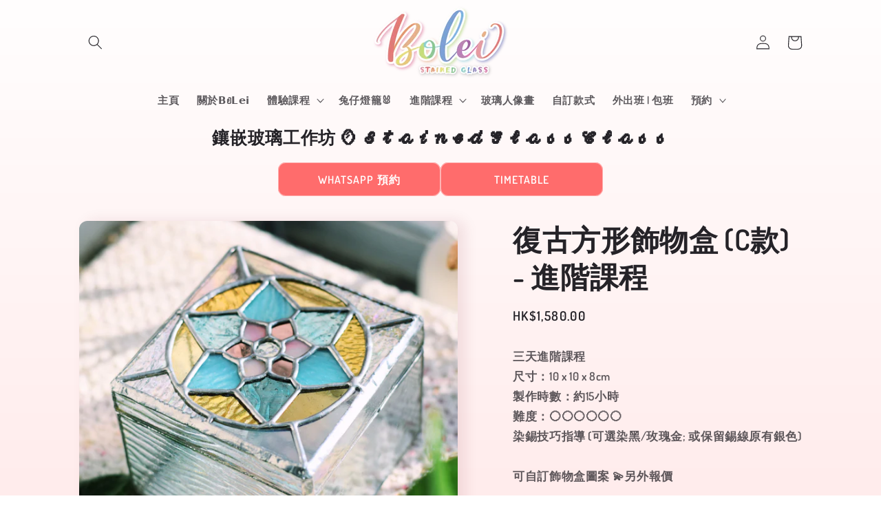

--- FILE ---
content_type: text/html; charset=utf-8
request_url: https://bolei-hk.com/products/%E5%BE%A9%E5%8F%A4%E6%96%B9%E5%BD%A2%E9%A3%BE%E7%89%A9%E7%9B%92-c%E6%AC%BE-%E9%80%B2%E9%9A%8E%E8%AA%B2%E7%A8%8B
body_size: 31232
content:
<!doctype html>
<html class="no-js" lang="zh-TW">
  <head>
  <meta name="google-site-verification" content="PeWnZRJAMoU3kVz-8oUx-bsHTVWf6OmKwjeZOUDRCEM" />
    <meta charset="utf-8">
    <meta http-equiv="X-UA-Compatible" content="IE=edge">
    <meta name="viewport" content="width=device-width,initial-scale=1">
    <meta name="theme-color" content="">
    <link rel="canonical" href="https://bolei-hk.com/products/%e5%be%a9%e5%8f%a4%e6%96%b9%e5%bd%a2%e9%a3%be%e7%89%a9%e7%9b%92-c%e6%ac%be-%e9%80%b2%e9%9a%8e%e8%aa%b2%e7%a8%8b"><link rel="icon" type="image/png" href="//bolei-hk.com/cdn/shop/files/Bolei_v3__1.png?crop=center&height=32&v=1686652099&width=32"><link rel="preconnect" href="https://fonts.shopifycdn.com" crossorigin><title>
      復古方形飾物盒 (C款) - 進階課程
 &ndash; Bolei.hk</title>

    
      <meta name="description" content="三天進階課程尺寸：10 x 10 x 8cm製作時數：約15小時 難度：🌕🌕🌕🌕🌕🌕染錫技巧指導 (可選染黑/玫瑰金; 或保留錫線原有銀色)可自訂飾物盒圖案 💫另外報價 💮進階課程💮 適合舊生/有經驗者參加兩至三天完成作品，作品製作較為複雜，參加者可進一步熟習鑲嵌玻璃技巧及學習染錫技巧（黑色/玫瑰金）">
    

    

<meta property="og:site_name" content="Bolei.hk">
<meta property="og:url" content="https://bolei-hk.com/products/%e5%be%a9%e5%8f%a4%e6%96%b9%e5%bd%a2%e9%a3%be%e7%89%a9%e7%9b%92-c%e6%ac%be-%e9%80%b2%e9%9a%8e%e8%aa%b2%e7%a8%8b">
<meta property="og:title" content="復古方形飾物盒 (C款) - 進階課程">
<meta property="og:type" content="product">
<meta property="og:description" content="三天進階課程尺寸：10 x 10 x 8cm製作時數：約15小時 難度：🌕🌕🌕🌕🌕🌕染錫技巧指導 (可選染黑/玫瑰金; 或保留錫線原有銀色)可自訂飾物盒圖案 💫另外報價 💮進階課程💮 適合舊生/有經驗者參加兩至三天完成作品，作品製作較為複雜，參加者可進一步熟習鑲嵌玻璃技巧及學習染錫技巧（黑色/玫瑰金）"><meta property="og:image" content="http://bolei-hk.com/cdn/shop/files/IMG_2339.jpg?v=1710918789">
  <meta property="og:image:secure_url" content="https://bolei-hk.com/cdn/shop/files/IMG_2339.jpg?v=1710918789">
  <meta property="og:image:width" content="3600">
  <meta property="og:image:height" content="3600"><meta property="og:price:amount" content="1,580.00">
  <meta property="og:price:currency" content="HKD"><meta name="twitter:card" content="summary_large_image">
<meta name="twitter:title" content="復古方形飾物盒 (C款) - 進階課程">
<meta name="twitter:description" content="三天進階課程尺寸：10 x 10 x 8cm製作時數：約15小時 難度：🌕🌕🌕🌕🌕🌕染錫技巧指導 (可選染黑/玫瑰金; 或保留錫線原有銀色)可自訂飾物盒圖案 💫另外報價 💮進階課程💮 適合舊生/有經驗者參加兩至三天完成作品，作品製作較為複雜，參加者可進一步熟習鑲嵌玻璃技巧及學習染錫技巧（黑色/玫瑰金）">


    <script src="//bolei-hk.com/cdn/shop/t/4/assets/constants.js?v=58251544750838685771686651153" defer="defer"></script>
    <script src="//bolei-hk.com/cdn/shop/t/4/assets/pubsub.js?v=158357773527763999511686651154" defer="defer"></script>
    <script src="//bolei-hk.com/cdn/shop/t/4/assets/global.js?v=139248116715221171191686651154" defer="defer"></script><script>window.performance && window.performance.mark && window.performance.mark('shopify.content_for_header.start');</script><meta id="shopify-digital-wallet" name="shopify-digital-wallet" content="/68750213416/digital_wallets/dialog">
<link rel="alternate" type="application/json+oembed" href="https://bolei-hk.com/products/%e5%be%a9%e5%8f%a4%e6%96%b9%e5%bd%a2%e9%a3%be%e7%89%a9%e7%9b%92-c%e6%ac%be-%e9%80%b2%e9%9a%8e%e8%aa%b2%e7%a8%8b.oembed">
<script async="async" src="/checkouts/internal/preloads.js?locale=zh-HK"></script>
<script id="shopify-features" type="application/json">{"accessToken":"12d9d7d3c9f966492b233f1a8089a93f","betas":["rich-media-storefront-analytics"],"domain":"bolei-hk.com","predictiveSearch":false,"shopId":68750213416,"locale":"zh-tw"}</script>
<script>var Shopify = Shopify || {};
Shopify.shop = "bolei-hk.myshopify.com";
Shopify.locale = "zh-TW";
Shopify.currency = {"active":"HKD","rate":"1.0"};
Shopify.country = "HK";
Shopify.theme = {"name":"Sense","id":151734059304,"schema_name":"Sense","schema_version":"10.0.0","theme_store_id":1356,"role":"main"};
Shopify.theme.handle = "null";
Shopify.theme.style = {"id":null,"handle":null};
Shopify.cdnHost = "bolei-hk.com/cdn";
Shopify.routes = Shopify.routes || {};
Shopify.routes.root = "/";</script>
<script type="module">!function(o){(o.Shopify=o.Shopify||{}).modules=!0}(window);</script>
<script>!function(o){function n(){var o=[];function n(){o.push(Array.prototype.slice.apply(arguments))}return n.q=o,n}var t=o.Shopify=o.Shopify||{};t.loadFeatures=n(),t.autoloadFeatures=n()}(window);</script>
<script id="shop-js-analytics" type="application/json">{"pageType":"product"}</script>
<script defer="defer" async type="module" src="//bolei-hk.com/cdn/shopifycloud/shop-js/modules/v2/client.init-shop-cart-sync_Bm2inJGc.zh-TW.esm.js"></script>
<script defer="defer" async type="module" src="//bolei-hk.com/cdn/shopifycloud/shop-js/modules/v2/chunk.common_BzJJVrEm.esm.js"></script>
<script type="module">
  await import("//bolei-hk.com/cdn/shopifycloud/shop-js/modules/v2/client.init-shop-cart-sync_Bm2inJGc.zh-TW.esm.js");
await import("//bolei-hk.com/cdn/shopifycloud/shop-js/modules/v2/chunk.common_BzJJVrEm.esm.js");

  window.Shopify.SignInWithShop?.initShopCartSync?.({"fedCMEnabled":true,"windoidEnabled":true});

</script>
<script id="__st">var __st={"a":68750213416,"offset":28800,"reqid":"550766a0-deb2-4358-9969-7cf733182683-1767034199","pageurl":"bolei-hk.com\/products\/%E5%BE%A9%E5%8F%A4%E6%96%B9%E5%BD%A2%E9%A3%BE%E7%89%A9%E7%9B%92-c%E6%AC%BE-%E9%80%B2%E9%9A%8E%E8%AA%B2%E7%A8%8B","u":"b6d7510b34bb","p":"product","rtyp":"product","rid":8966891012392};</script>
<script>window.ShopifyPaypalV4VisibilityTracking = true;</script>
<script id="captcha-bootstrap">!function(){'use strict';const t='contact',e='account',n='new_comment',o=[[t,t],['blogs',n],['comments',n],[t,'customer']],c=[[e,'customer_login'],[e,'guest_login'],[e,'recover_customer_password'],[e,'create_customer']],r=t=>t.map((([t,e])=>`form[action*='/${t}']:not([data-nocaptcha='true']) input[name='form_type'][value='${e}']`)).join(','),a=t=>()=>t?[...document.querySelectorAll(t)].map((t=>t.form)):[];function s(){const t=[...o],e=r(t);return a(e)}const i='password',u='form_key',d=['recaptcha-v3-token','g-recaptcha-response','h-captcha-response',i],f=()=>{try{return window.sessionStorage}catch{return}},m='__shopify_v',_=t=>t.elements[u];function p(t,e,n=!1){try{const o=window.sessionStorage,c=JSON.parse(o.getItem(e)),{data:r}=function(t){const{data:e,action:n}=t;return t[m]||n?{data:e,action:n}:{data:t,action:n}}(c);for(const[e,n]of Object.entries(r))t.elements[e]&&(t.elements[e].value=n);n&&o.removeItem(e)}catch(o){console.error('form repopulation failed',{error:o})}}const l='form_type',E='cptcha';function T(t){t.dataset[E]=!0}const w=window,h=w.document,L='Shopify',v='ce_forms',y='captcha';let A=!1;((t,e)=>{const n=(g='f06e6c50-85a8-45c8-87d0-21a2b65856fe',I='https://cdn.shopify.com/shopifycloud/storefront-forms-hcaptcha/ce_storefront_forms_captcha_hcaptcha.v1.5.2.iife.js',D={infoText:'已受到 hCaptcha 保護',privacyText:'隱私',termsText:'條款'},(t,e,n)=>{const o=w[L][v],c=o.bindForm;if(c)return c(t,g,e,D).then(n);var r;o.q.push([[t,g,e,D],n]),r=I,A||(h.body.append(Object.assign(h.createElement('script'),{id:'captcha-provider',async:!0,src:r})),A=!0)});var g,I,D;w[L]=w[L]||{},w[L][v]=w[L][v]||{},w[L][v].q=[],w[L][y]=w[L][y]||{},w[L][y].protect=function(t,e){n(t,void 0,e),T(t)},Object.freeze(w[L][y]),function(t,e,n,w,h,L){const[v,y,A,g]=function(t,e,n){const i=e?o:[],u=t?c:[],d=[...i,...u],f=r(d),m=r(i),_=r(d.filter((([t,e])=>n.includes(e))));return[a(f),a(m),a(_),s()]}(w,h,L),I=t=>{const e=t.target;return e instanceof HTMLFormElement?e:e&&e.form},D=t=>v().includes(t);t.addEventListener('submit',(t=>{const e=I(t);if(!e)return;const n=D(e)&&!e.dataset.hcaptchaBound&&!e.dataset.recaptchaBound,o=_(e),c=g().includes(e)&&(!o||!o.value);(n||c)&&t.preventDefault(),c&&!n&&(function(t){try{if(!f())return;!function(t){const e=f();if(!e)return;const n=_(t);if(!n)return;const o=n.value;o&&e.removeItem(o)}(t);const e=Array.from(Array(32),(()=>Math.random().toString(36)[2])).join('');!function(t,e){_(t)||t.append(Object.assign(document.createElement('input'),{type:'hidden',name:u})),t.elements[u].value=e}(t,e),function(t,e){const n=f();if(!n)return;const o=[...t.querySelectorAll(`input[type='${i}']`)].map((({name:t})=>t)),c=[...d,...o],r={};for(const[a,s]of new FormData(t).entries())c.includes(a)||(r[a]=s);n.setItem(e,JSON.stringify({[m]:1,action:t.action,data:r}))}(t,e)}catch(e){console.error('failed to persist form',e)}}(e),e.submit())}));const S=(t,e)=>{t&&!t.dataset[E]&&(n(t,e.some((e=>e===t))),T(t))};for(const o of['focusin','change'])t.addEventListener(o,(t=>{const e=I(t);D(e)&&S(e,y())}));const B=e.get('form_key'),M=e.get(l),P=B&&M;t.addEventListener('DOMContentLoaded',(()=>{const t=y();if(P)for(const e of t)e.elements[l].value===M&&p(e,B);[...new Set([...A(),...v().filter((t=>'true'===t.dataset.shopifyCaptcha))])].forEach((e=>S(e,t)))}))}(h,new URLSearchParams(w.location.search),n,t,e,['guest_login'])})(!0,!0)}();</script>
<script integrity="sha256-4kQ18oKyAcykRKYeNunJcIwy7WH5gtpwJnB7kiuLZ1E=" data-source-attribution="shopify.loadfeatures" defer="defer" src="//bolei-hk.com/cdn/shopifycloud/storefront/assets/storefront/load_feature-a0a9edcb.js" crossorigin="anonymous"></script>
<script data-source-attribution="shopify.dynamic_checkout.dynamic.init">var Shopify=Shopify||{};Shopify.PaymentButton=Shopify.PaymentButton||{isStorefrontPortableWallets:!0,init:function(){window.Shopify.PaymentButton.init=function(){};var t=document.createElement("script");t.src="https://bolei-hk.com/cdn/shopifycloud/portable-wallets/latest/portable-wallets.zh-tw.js",t.type="module",document.head.appendChild(t)}};
</script>
<script data-source-attribution="shopify.dynamic_checkout.buyer_consent">
  function portableWalletsHideBuyerConsent(e){var t=document.getElementById("shopify-buyer-consent"),n=document.getElementById("shopify-subscription-policy-button");t&&n&&(t.classList.add("hidden"),t.setAttribute("aria-hidden","true"),n.removeEventListener("click",e))}function portableWalletsShowBuyerConsent(e){var t=document.getElementById("shopify-buyer-consent"),n=document.getElementById("shopify-subscription-policy-button");t&&n&&(t.classList.remove("hidden"),t.removeAttribute("aria-hidden"),n.addEventListener("click",e))}window.Shopify?.PaymentButton&&(window.Shopify.PaymentButton.hideBuyerConsent=portableWalletsHideBuyerConsent,window.Shopify.PaymentButton.showBuyerConsent=portableWalletsShowBuyerConsent);
</script>
<script data-source-attribution="shopify.dynamic_checkout.cart.bootstrap">document.addEventListener("DOMContentLoaded",(function(){function t(){return document.querySelector("shopify-accelerated-checkout-cart, shopify-accelerated-checkout")}if(t())Shopify.PaymentButton.init();else{new MutationObserver((function(e,n){t()&&(Shopify.PaymentButton.init(),n.disconnect())})).observe(document.body,{childList:!0,subtree:!0})}}));
</script>
<script id="sections-script" data-sections="header" defer="defer" src="//bolei-hk.com/cdn/shop/t/4/compiled_assets/scripts.js?641"></script>
<script>window.performance && window.performance.mark && window.performance.mark('shopify.content_for_header.end');</script>


    <style data-shopify>
      @font-face {
  font-family: Dosis;
  font-weight: 600;
  font-style: normal;
  font-display: swap;
  src: url("//bolei-hk.com/cdn/fonts/dosis/dosis_n6.91df0de34c355331d8ce29b63ed78b6feca5b856.woff2") format("woff2"),
       url("//bolei-hk.com/cdn/fonts/dosis/dosis_n6.4242a4da7c1f57ce7eeb0b2bbff3e1e1dded9c88.woff") format("woff");
}

      @font-face {
  font-family: Dosis;
  font-weight: 700;
  font-style: normal;
  font-display: swap;
  src: url("//bolei-hk.com/cdn/fonts/dosis/dosis_n7.6a9bbf1b5e668ef992ba639ca17bf02ed9a3dd5d.woff2") format("woff2"),
       url("//bolei-hk.com/cdn/fonts/dosis/dosis_n7.db86cc649942ba705d0a821ad6569210e452e55b.woff") format("woff");
}

      
      
      @font-face {
  font-family: Dosis;
  font-weight: 600;
  font-style: normal;
  font-display: swap;
  src: url("//bolei-hk.com/cdn/fonts/dosis/dosis_n6.91df0de34c355331d8ce29b63ed78b6feca5b856.woff2") format("woff2"),
       url("//bolei-hk.com/cdn/fonts/dosis/dosis_n6.4242a4da7c1f57ce7eeb0b2bbff3e1e1dded9c88.woff") format("woff");
}


      
        :root,
        .color-background-1 {
          --color-background: 255,228,230;
        
          --gradient-background: linear-gradient(180deg, rgba(255, 254, 254, 1), rgba(255, 236, 236, 1) 100%);
        
        --color-foreground: 37,35,40;
        --color-shadow: 113,21,39;
        --color-button: 255,108,108;
        --color-button-text: 255,255,255;
        --color-secondary-button: 255,228,230;
        --color-secondary-button-text: 202,19,61;
        --color-link: 202,19,61;
        --color-badge-foreground: 37,35,40;
        --color-badge-background: 255,228,230;
        --color-badge-border: 37,35,40;
        --payment-terms-background-color: rgb(255 228 230);
      }
      
        
        .color-background-2 {
          --color-background: 237,255,167;
        
          --gradient-background: radial-gradient(rgba(255, 247, 229, 1) 1%, rgba(255, 224, 218, 1) 51%, rgba(255, 187, 163, 1) 100%);
        
        --color-foreground: 46,42,57;
        --color-shadow: 46,42,57;
        --color-button: 255,152,97;
        --color-button-text: 255,255,255;
        --color-secondary-button: 237,255,167;
        --color-secondary-button-text: 46,42,57;
        --color-link: 46,42,57;
        --color-badge-foreground: 46,42,57;
        --color-badge-background: 237,255,167;
        --color-badge-border: 46,42,57;
        --payment-terms-background-color: rgb(237 255 167);
      }
      
        
        .color-inverse {
          --color-background: 255,255,255;
        
          --gradient-background: linear-gradient(274deg, rgba(255, 242, 242, 1), rgba(255, 245, 234, 1) 100%);
        
        --color-foreground: 225,9,58;
        --color-shadow: 46,42,57;
        --color-button: 255,152,97;
        --color-button-text: 255,255,255;
        --color-secondary-button: 255,255,255;
        --color-secondary-button-text: 225,9,58;
        --color-link: 225,9,58;
        --color-badge-foreground: 225,9,58;
        --color-badge-background: 255,255,255;
        --color-badge-border: 225,9,58;
        --payment-terms-background-color: rgb(255 255 255);
      }
      
        
        .color-accent-1 {
          --color-background: 255,250,247;
        
          --gradient-background: linear-gradient(133deg, rgba(255, 243, 232, 1) 23%, rgba(255, 214, 214, 1) 58%, rgba(255, 241, 166, 1) 90%);
        
        --color-foreground: 241,81,81;
        --color-shadow: 168,41,5;
        --color-button: 253,251,247;
        --color-button-text: 155,4,111;
        --color-secondary-button: 255,250,247;
        --color-secondary-button-text: 253,251,247;
        --color-link: 253,251,247;
        --color-badge-foreground: 241,81,81;
        --color-badge-background: 255,250,247;
        --color-badge-border: 241,81,81;
        --payment-terms-background-color: rgb(255 250 247);
      }
      
        
        .color-accent-2 {
          --color-background: 255,92,130;
        
          --gradient-background: linear-gradient(90deg, rgba(255, 167, 167, 1), rgba(255, 237, 244, 1) 50%, rgba(255, 167, 167, 1) 100%);
        
        --color-foreground: 21,87,151;
        --color-shadow: 46,42,57;
        --color-button: 253,251,247;
        --color-button-text: 94,54,83;
        --color-secondary-button: 255,92,130;
        --color-secondary-button-text: 253,251,247;
        --color-link: 253,251,247;
        --color-badge-foreground: 21,87,151;
        --color-badge-background: 255,92,130;
        --color-badge-border: 21,87,151;
        --payment-terms-background-color: rgb(255 92 130);
      }
      

      body, .color-background-1, .color-background-2, .color-inverse, .color-accent-1, .color-accent-2 {
        color: rgba(var(--color-foreground), 0.75);
        background-color: rgb(var(--color-background));
      }

      :root {
        --font-body-family: Dosis, sans-serif;
        --font-body-style: normal;
        --font-body-weight: 600;
        --font-body-weight-bold: 900;

        --font-heading-family: Dosis, sans-serif;
        --font-heading-style: normal;
        --font-heading-weight: 600;

        --font-body-scale: 1.05;
        --font-heading-scale: 1.0;

        --media-padding: px;
        --media-border-opacity: 0.1;
        --media-border-width: 0px;
        --media-radius: 12px;
        --media-shadow-opacity: 0.1;
        --media-shadow-horizontal-offset: 10px;
        --media-shadow-vertical-offset: 0px;
        --media-shadow-blur-radius: 20px;
        --media-shadow-visible: 1;

        --page-width: 110rem;
        --page-width-margin: 0rem;

        --product-card-image-padding: 0.0rem;
        --product-card-corner-radius: 1.2rem;
        --product-card-text-alignment: center;
        --product-card-border-width: 0.0rem;
        --product-card-border-opacity: 0.1;
        --product-card-shadow-opacity: 0.05;
        --product-card-shadow-visible: 1;
        --product-card-shadow-horizontal-offset: 1.0rem;
        --product-card-shadow-vertical-offset: 1.0rem;
        --product-card-shadow-blur-radius: 3.5rem;

        --collection-card-image-padding: 0.0rem;
        --collection-card-corner-radius: 1.2rem;
        --collection-card-text-alignment: center;
        --collection-card-border-width: 0.0rem;
        --collection-card-border-opacity: 0.1;
        --collection-card-shadow-opacity: 0.05;
        --collection-card-shadow-visible: 1;
        --collection-card-shadow-horizontal-offset: 1.0rem;
        --collection-card-shadow-vertical-offset: 1.0rem;
        --collection-card-shadow-blur-radius: 3.5rem;

        --blog-card-image-padding: 0.0rem;
        --blog-card-corner-radius: 1.2rem;
        --blog-card-text-alignment: center;
        --blog-card-border-width: 0.0rem;
        --blog-card-border-opacity: 0.1;
        --blog-card-shadow-opacity: 0.05;
        --blog-card-shadow-visible: 1;
        --blog-card-shadow-horizontal-offset: 1.0rem;
        --blog-card-shadow-vertical-offset: 1.0rem;
        --blog-card-shadow-blur-radius: 3.5rem;

        --badge-corner-radius: 2.0rem;

        --popup-border-width: 1px;
        --popup-border-opacity: 0.1;
        --popup-corner-radius: 22px;
        --popup-shadow-opacity: 0.1;
        --popup-shadow-horizontal-offset: 10px;
        --popup-shadow-vertical-offset: 12px;
        --popup-shadow-blur-radius: 20px;

        --drawer-border-width: 1px;
        --drawer-border-opacity: 0.1;
        --drawer-shadow-opacity: 0.0;
        --drawer-shadow-horizontal-offset: 0px;
        --drawer-shadow-vertical-offset: 4px;
        --drawer-shadow-blur-radius: 5px;

        --spacing-sections-desktop: 36px;
        --spacing-sections-mobile: 25px;

        --grid-desktop-vertical-spacing: 40px;
        --grid-desktop-horizontal-spacing: 36px;
        --grid-mobile-vertical-spacing: 20px;
        --grid-mobile-horizontal-spacing: 18px;

        --text-boxes-border-opacity: 0.1;
        --text-boxes-border-width: 0px;
        --text-boxes-radius: 24px;
        --text-boxes-shadow-opacity: 0.0;
        --text-boxes-shadow-visible: 0;
        --text-boxes-shadow-horizontal-offset: 10px;
        --text-boxes-shadow-vertical-offset: 12px;
        --text-boxes-shadow-blur-radius: 20px;

        --buttons-radius: 10px;
        --buttons-radius-outset: 11px;
        --buttons-border-width: 1px;
        --buttons-border-opacity: 0.55;
        --buttons-shadow-opacity: 0.0;
        --buttons-shadow-visible: 0;
        --buttons-shadow-horizontal-offset: 0px;
        --buttons-shadow-vertical-offset: 4px;
        --buttons-shadow-blur-radius: 5px;
        --buttons-border-offset: 0.3px;

        --inputs-radius: 10px;
        --inputs-border-width: 1px;
        --inputs-border-opacity: 0.55;
        --inputs-shadow-opacity: 0.0;
        --inputs-shadow-horizontal-offset: 0px;
        --inputs-margin-offset: 0px;
        --inputs-shadow-vertical-offset: 0px;
        --inputs-shadow-blur-radius: 5px;
        --inputs-radius-outset: 11px;

        --variant-pills-radius: 10px;
        --variant-pills-border-width: 0px;
        --variant-pills-border-opacity: 0.1;
        --variant-pills-shadow-opacity: 0.0;
        --variant-pills-shadow-horizontal-offset: 0px;
        --variant-pills-shadow-vertical-offset: 4px;
        --variant-pills-shadow-blur-radius: 5px;
      }

      *,
      *::before,
      *::after {
        box-sizing: inherit;
      }

      html {
        box-sizing: border-box;
        font-size: calc(var(--font-body-scale) * 62.5%);
        height: 100%;
      }

      body {
        display: grid;
        grid-template-rows: auto auto 1fr auto;
        grid-template-columns: 100%;
        min-height: 100%;
        margin: 0;
        font-size: 1.5rem;
        letter-spacing: 0.06rem;
        line-height: calc(1 + 0.8 / var(--font-body-scale));
        font-family: var(--font-body-family);
        font-style: var(--font-body-style);
        font-weight: var(--font-body-weight);
      }

      @media screen and (min-width: 750px) {
        body {
          font-size: 1.6rem;
        }
      }
    </style>

    <link href="//bolei-hk.com/cdn/shop/t/4/assets/base.css?v=117828829876360325261687283060" rel="stylesheet" type="text/css" media="all" />
<link rel="preload" as="font" href="//bolei-hk.com/cdn/fonts/dosis/dosis_n6.91df0de34c355331d8ce29b63ed78b6feca5b856.woff2" type="font/woff2" crossorigin><link rel="preload" as="font" href="//bolei-hk.com/cdn/fonts/dosis/dosis_n6.91df0de34c355331d8ce29b63ed78b6feca5b856.woff2" type="font/woff2" crossorigin><link
        rel="stylesheet"
        href="//bolei-hk.com/cdn/shop/t/4/assets/component-predictive-search.css?v=118923337488134913561686651153"
        media="print"
        onload="this.media='all'"
      ><script>
      document.documentElement.className = document.documentElement.className.replace('no-js', 'js');
      if (Shopify.designMode) {
        document.documentElement.classList.add('shopify-design-mode');
      }
    </script>
  <!-- BEGIN app block: shopify://apps/ymq-product-options-variants/blocks/app-embed/86b91121-1f62-4e27-9812-b70a823eb918 -->
    <!-- BEGIN app snippet: option.v1 --><script>
    function before_page_load_function(e,t=!1){var o=[],n=!1;if(e.items.forEach((e=>{e.properties&&(e.properties.hasOwnProperty("_YmqOptionVariant")||e.properties.hasOwnProperty("_YmqItemHide"))?(n=!0,o.push(0)):o.push(e.quantity)})),n){if(t)(t=document.createElement("style")).id="before-page-load-dom",t.type="text/css",t.innerHTML="html::before{content: ' ';width: 100%;height: 100%;background-color: #fff;position: fixed;top: 0;left: 0;z-index: 999999;display:block !important;}",document.getElementsByTagName("html").item(0).appendChild(t);fetch(`/cart/update.js?timestamp=${Date.now()}`,{method:"POST",headers:{"Content-Type":"application/json"},body:JSON.stringify({updates:o})}).then((e=>e.json())).then((e=>{location.reload()})).catch((e=>{t&&document.getElementById("before-page-load-dom").remove()}))}}before_page_load_function({"note":null,"attributes":{},"original_total_price":0,"total_price":0,"total_discount":0,"total_weight":0.0,"item_count":0,"items":[],"requires_shipping":false,"currency":"HKD","items_subtotal_price":0,"cart_level_discount_applications":[],"checkout_charge_amount":0},!0),fetch(`/cart.js?timestamp=${Date.now()}`,{method:"GET"}).then((e=>e.json())).then((e=>{before_page_load_function(e)}));
</script>


	<style id="ymq-checkout-button-protect">
		[name="checkout"],[name="chekout"], a[href^="/checkout"], a[href="/account/login"].cart__submit, button[type="submit"].btn-order, a.btn.cart__checkout, a.cart__submit, .wc-proceed-to-checkout button, #cart_form .buttons .btn-primary, .ymq-checkout-button{
        	pointer-events: none;
        }
	</style>
	<script>
		function ymq_ready(fn){
			if(document.addEventListener){
				document.addEventListener('DOMContentLoaded',function(){
					document.removeEventListener('DOMContentLoaded',arguments.callee,false);
					fn();
				},false);
			}else if(document.attachEvent){
				document.attachEvent('onreadystatechange',function(){
					if(document.readyState=='complete'){
						document.detachEvent('onreadystatechange',arguments.callee);
						fn();
					}
				});
			}
		}
		ymq_ready(() => {
			setTimeout(function() {
				var ymq_checkout_button_protect = document.getElementById("ymq-checkout-button-protect");
				ymq_checkout_button_protect.remove();
			}, 100);
		})
    </script> 


 

 

 

 










<link href='https://cdn.shopify.com/s/files/1/0411/8639/4277/t/11/assets/ymq-option.css?v=1.1' rel='stylesheet' type="text/css" media="all"> 

<link href='https://option.ymq.cool/option/bottom.css' rel='stylesheet' type="text/css" media="all"> 


<style id="ymq-jsstyle"></style> 

<style id="bndlr-loaded"></style>

<script data-asyncLoad="asyncLoad" data-mw4M5Ya3iFNARE4t="mw4M5Ya3iFNARE4t"> 

    window.bundlerLoaded = true;

	window.ymq_option = window.ymq_option || {}; 

	ymq_option.shop = `bolei-hk.myshopify.com`;
    
    ymq_option.version = 1; 

	ymq_option.token = `a4bcb23c0403e5c561c9b16726e962ca326ae88705298610faa597c8cdbfdb65`; 

	ymq_option.timestamp = `1767034200`; 

	ymq_option.customer_id = ``; 

	ymq_option.page = `product`; 
    
    ymq_option.cart = {"note":null,"attributes":{},"original_total_price":0,"total_price":0,"total_discount":0,"total_weight":0.0,"item_count":0,"items":[],"requires_shipping":false,"currency":"HKD","items_subtotal_price":0,"cart_level_discount_applications":[],"checkout_charge_amount":0};

    ymq_option.country = {
        iso_code: `HK`,
        currency: `HKD`,
        name: `香港特別行政區`
    };
    

	ymq_option.ymq_option_branding = {}; 
	  
		ymq_option.ymq_option_branding = {"button":{"--button-border-color":"#FF5757","--button-border-checked-color":"#FF5757","--button-border-disabled-color":"#FF5757","--button-background-color":"#FFFFFF","--button-background-checked-color":"#FF5757","--button-background-disabled-color":"#FFFFFF","--button-font-color":"#000000","--button-font-checked-color":"#FFFFFF","--button-font-disabled-color":"#CCCCCC","--button-margin-u-d":"4","--button-margin-l-r":"4","--button-padding-u-d":"10","--button-padding-l-r":"16","--button-font-size":"16","--button-line-height":"20","--button-border-radius":"10"},"radio":{"--radio-border-color":"#BBC1E1","--radio-border-checked-color":"#BBC1E1","--radio-border-disabled-color":"#BBC1E1","--radio-border-hover-color":"#BBC1E1","--radio-background-color":"#FFFFFF","--radio-background-checked-color":"#275EFE","--radio-background-disabled-color":"#E1E6F9","--radio-background-hover-color":"#FFFFFF","--radio-inner-color":"#E1E6F9","--radio-inner-checked-color":"#FFFFFF","--radio-inner-disabled-color":"#FFFFFF"},"input":{"--input-background-checked-color":"#FFFFFF","--input-background-color":"#FFFFFF","--input-border-checked-color":"#000000","--input-border-color":"#717171","--input-font-checked-color":"#000000","--input-font-color":"#000000","--input-border-radius":"4","--input-font-size":"14","--input-padding-l-r":"16","--input-padding-u-d":"9","--input-width":"100","--input-max-width":"400"},"select":{"--select-border-color":"#000000","--select-border-checked-color":"#000000","--select-background-color":"#FFFFFF","--select-background-checked-color":"#FFFFFF","--select-font-color":"#000000","--select-font-checked-color":"#000000","--select-option-background-color":"#FFFFFF","--select-option-background-checked-color":"#F5F9FF","--select-option-background-disabled-color":"#FFFFFF","--select-option-font-color":"#000000","--select-option-font-checked-color":"#000000","--select-option-font-disabled-color":"#CCCCCC","--select-padding-u-d":"9","--select-padding-l-r":"16","--select-option-padding-u-d":"9","--select-option-padding-l-r":"16","--select-width":"100","--select-max-width":"400","--select-font-size":"14","--select-border-radius":"0"},"multiple":{"--multiple-background-color":"#F5F9FF","--multiple-font-color":"#000000","--multiple-padding-u-d":"2","--multiple-padding-l-r":"8","--multiple-font-size":"12","--multiple-border-radius":"0"},"img":{"--img-border-color":"#E1E1E1","--img-border-checked-color":"#000000","--img-border-disabled-color":"#000000","--img-width":"50","--img-height":"50","--img-margin-u-d":"2","--img-margin-l-r":"2","--img-border-radius":"4"},"upload":{"--upload-background-color":"#409EFF","--upload-font-color":"#FFFFFF","--upload-border-color":"#409EFF","--upload-padding-u-d":"12","--upload-padding-l-r":"20","--upload-font-size":"12","--upload-border-radius":"4"},"cart":{"--cart-border-color":"#000000","--buy-border-color":"#000000","--cart-border-hover-color":"#000000","--buy-border-hover-color":"#000000","--cart-background-color":"#000000","--buy-background-color":"#000000","--cart-background-hover-color":"#000000","--buy-background-hover-color":"#000000","--cart-font-color":"#FFFFFF","--buy-font-color":"#FFFFFF","--cart-font-hover-color":"#FFFFFF","--buy-font-hover-color":"#FFFFFF","--cart-padding-u-d":"12","--cart-padding-l-r":"16","--buy-padding-u-d":"12","--buy-padding-l-r":"16","--cart-margin-u-d":"4","--cart-margin-l-r":"0","--buy-margin-u-d":"4","--buy-margin-l-r":"0","--cart-width":"100","--cart-max-width":"800","--buy-width":"100","--buy-max-width":"800","--cart-font-size":"14","--cart-border-radius":"0","--buy-font-size":"14","--buy-border-radius":"0"},"quantity":{"--quantity-border-color":"#A6A3A3","--quantity-font-color":"#000000","--quantity-background-color":"#FFFFFF","--quantity-width":"150","--quantity-height":"40","--quantity-font-size":"14","--quantity-border-radius":"0"},"global":{"--global-title-color":"#000000","--global-help-color":"#000000","--global-error-color":"#DC3545","--global-title-font-size":"14","--global-help-font-size":"12","--global-error-font-size":"12","--global-margin-top":"0","--global-margin-bottom":"20","--global-margin-left":"0","--global-margin-right":"0","--global-title-margin-top":"0","--global-title-margin-bottom":"5","--global-title-margin-left":"0","--global-title-margin-right":"0","--global-help-margin-top":"5","--global-help-margin-bottom":"0","--global-help-margin-left":"0","--global-help-margin-right":"0","--global-error-margin-top":"5","--global-error-margin-bottom":"0","--global-error-margin-left":"0","--global-error-margin-right":"0"},"discount":{"--new-discount-normal-color":"#1878B9","--new-discount-error-color":"#E22120","--new-discount-layout":"flex-end"},"lan":{"require":"This is a required field.","email":"Please enter a valid email address.","url":"Please enter a valid url.","phone":"Please enter the correct phone.","number":"Please enter an number.","integer":"Please enter an integer.","min_char":"Please enter no less than %s characters.","max_char":"Please enter no more than %s characters.","min":"Please enter no less than %s.","max":"Please enter no more than %s.","max_s":"Please choose less than %s options.","min_s":"Please choose more than %s options.","total_s":"Please choose %s options.","min_file_s":"Please upload more than %s images.","continue-shopping":"Continue shopping","cart-empty":"Your cart is empty","cart-note":"Add order note","note-placeholder":"How can we help you","subtotal":"Subtotal: ","view-cart":"View Cart","checket":"CHECKOUT","add-cart-success":"Add to cart success.","uploaded-file":"Uploaded file","item":"ITEM","items":"ITEMS","remove":"Remove","option-name":"Option Name","option-value":"Option Value","option-price":"Price","add-to-cart":"Add To Cart","modal-close":"Close","sold_out":"sold out","please_choose":"請選擇","add_price_text":"此選擇需另加%s","inventory_reminder":"The product %s is already sold out.","upload_limit":"The uploaded file size is too large, please upload again.","one-time-tag":"one time","price-split":"+","min-max-in-product":"You have exceeded the maximum purchase quantity.","q-buy":"Buy:","q-save":"Save","qty-rang":"qtyRange","qty-discount":"discount","qty-discount-type":"discountType","qty-discount-type-percentage":"percentage","qty-discount-type-fixed":"fixed","q-coupon-code":"Tiered Wholesale Discount","o-coupon-code":"Option Negative Discount","max-quantity":"999999","qty-input-text":"Qty: ","discount_code":"Discount code","application":"Apply","discount_error1":"Enter a valid discount code","discount_error2":"discount code isn't valid for the items in your cart","product_title":"%s"},"price":{"--price-border-color":"#000000","--price-background-color":"#FFFFFF","--price-font-color":"#000000","--price-price-font-color":"#FF5757","--price-padding-u-d":"9","--price-padding-l-r":"16","--price-width":"100","--price-max-width":"400","--price-font-size":"14","--price-border-radius":"10"},"extra":{"is_show":"0","plan":1,"quantity-box":"0","price-value":"3,4,15,6,16,7","variant-original-margin-bottom":"15","strong-dorp-down":0,"radio-unchecked":1,"close-cart-rate":1,"automic-swatch-ajax":1,"img-option-bigger":"2","add-button-reload":1,"version":200,"img_cdn":1,"show_wholesale_pricing_fixed":0,"real-time-upload":1,"buy-now-new":1,"option_value_split":", ","form-box-new":1,"tooltip_type":"none","color-swatch":"0","open-theme-ajax-cart":"1","open-theme-buy-now":"1"},"original-select":{"--no-strong-color":"#000000","--no-strong-color-focus":"#000000","--no-strong-background":"#FFFFFF","--no-strong-background-focus":"#FFFFFF","--no-strong-padding-t":"6","--no-strong-padding-b":"6","--no-strong-padding-l":"8","--no-strong-padding-r":"22","--no-strong-min-height":"36","--no-strong-line-height":"1.2","--no-strong-max-width":"400","--no-strong-border":"1","--no-strong-border-radius":"4","--no-strong-border-color":"#FF5757","--no-strong-border-color-focus":"#FF5757"}}; 
	 
        
    
    
    
        
        
        	ymq_option[`ymq_extra_0`] = {};
        
    
        
        
    
        
        
    
        
        
    
        
        
    
        
        
    
        
        
    
        
        
    
        
        
    
        
        
    
    

	 

		ymq_option.product = {"id":8966891012392,"title":"復古方形飾物盒 (C款) - 進階課程","handle":"復古方形飾物盒-c款-進階課程","description":"\u003cp\u003e三天進階課程\u003cbr data-mce-fragment=\"1\"\u003e尺寸：10 x 10 x 8cm\u003cbr data-mce-fragment=\"1\"\u003e製作時數：約15小時 \u003cbr data-mce-fragment=\"1\"\u003e難度：🌕🌕🌕🌕🌕🌕\u003cbr data-mce-fragment=\"1\"\u003e染錫技巧指導 (可選染黑\/玫瑰金; 或保留錫線原有銀色)\u003cbr data-mce-fragment=\"1\"\u003e\u003cbr data-mce-fragment=\"1\"\u003e可自訂飾物盒圖案 💫另外報價\u003cbr data-mce-fragment=\"1\"\u003e\u003c\/p\u003e\n\u003cp\u003e💮進階課程💮 \u003cbr\u003e適合舊生\/有經驗者參加\u003cbr\u003e兩至三天完成作品，作品製作較為複雜，參加者可進一步熟習鑲嵌玻璃技巧及學習染錫技巧（黑色\/玫瑰金）\u003c\/p\u003e","published_at":"2024-03-20T23:46:28+08:00","created_at":"2024-03-20T15:10:23+08:00","vendor":"Bolei.hk","type":"","tags":[],"price":158000,"price_min":158000,"price_max":158000,"available":true,"price_varies":false,"compare_at_price":null,"compare_at_price_min":0,"compare_at_price_max":0,"compare_at_price_varies":false,"variants":[{"id":47875701113128,"title":"Default Title","option1":"Default Title","option2":null,"option3":null,"sku":null,"requires_shipping":false,"taxable":false,"featured_image":null,"available":true,"name":"復古方形飾物盒 (C款) - 進階課程","public_title":null,"options":["Default Title"],"price":158000,"weight":0,"compare_at_price":null,"inventory_management":null,"barcode":null,"requires_selling_plan":false,"selling_plan_allocations":[]}],"images":["\/\/bolei-hk.com\/cdn\/shop\/files\/IMG_2339.jpg?v=1710918789","\/\/bolei-hk.com\/cdn\/shop\/files\/IMG_2336.png?v=1710918789","\/\/bolei-hk.com\/cdn\/shop\/files\/IMG_7689_41406781-3f24-4b3b-a6cb-c8f252025705.jpg?v=1710918789"],"featured_image":"\/\/bolei-hk.com\/cdn\/shop\/files\/IMG_2339.jpg?v=1710918789","options":["Title"],"media":[{"alt":null,"id":38127783969064,"position":1,"preview_image":{"aspect_ratio":1.0,"height":3600,"width":3600,"src":"\/\/bolei-hk.com\/cdn\/shop\/files\/IMG_2339.jpg?v=1710918789"},"aspect_ratio":1.0,"height":3600,"media_type":"image","src":"\/\/bolei-hk.com\/cdn\/shop\/files\/IMG_2339.jpg?v=1710918789","width":3600},{"alt":null,"id":38127768273192,"position":2,"preview_image":{"aspect_ratio":1.0,"height":4000,"width":4000,"src":"\/\/bolei-hk.com\/cdn\/shop\/files\/IMG_2336.png?v=1710918789"},"aspect_ratio":1.0,"height":4000,"media_type":"image","src":"\/\/bolei-hk.com\/cdn\/shop\/files\/IMG_2336.png?v=1710918789","width":4000},{"alt":null,"id":38127768240424,"position":3,"preview_image":{"aspect_ratio":1.0,"height":4000,"width":4000,"src":"\/\/bolei-hk.com\/cdn\/shop\/files\/IMG_7689_41406781-3f24-4b3b-a6cb-c8f252025705.jpg?v=1710918789"},"aspect_ratio":1.0,"height":4000,"media_type":"image","src":"\/\/bolei-hk.com\/cdn\/shop\/files\/IMG_7689_41406781-3f24-4b3b-a6cb-c8f252025705.jpg?v=1710918789","width":4000}],"requires_selling_plan":false,"selling_plan_groups":[],"content":"\u003cp\u003e三天進階課程\u003cbr data-mce-fragment=\"1\"\u003e尺寸：10 x 10 x 8cm\u003cbr data-mce-fragment=\"1\"\u003e製作時數：約15小時 \u003cbr data-mce-fragment=\"1\"\u003e難度：🌕🌕🌕🌕🌕🌕\u003cbr data-mce-fragment=\"1\"\u003e染錫技巧指導 (可選染黑\/玫瑰金; 或保留錫線原有銀色)\u003cbr data-mce-fragment=\"1\"\u003e\u003cbr data-mce-fragment=\"1\"\u003e可自訂飾物盒圖案 💫另外報價\u003cbr data-mce-fragment=\"1\"\u003e\u003c\/p\u003e\n\u003cp\u003e💮進階課程💮 \u003cbr\u003e適合舊生\/有經驗者參加\u003cbr\u003e兩至三天完成作品，作品製作較為複雜，參加者可進一步熟習鑲嵌玻璃技巧及學習染錫技巧（黑色\/玫瑰金）\u003c\/p\u003e"}; 

		ymq_option.ymq_has_only_default_variant = true; 
		 

        
            ymq_option.ymq_status = {}; 
             

            ymq_option.ymq_variantjson = {}; 
             

            ymq_option.ymq_option_data = {}; 
            

            ymq_option.ymq_option_condition = {}; 
             
        
        
        ymq_option.product_collections = {};
        
            ymq_option.product_collections[474830569768] = {"id":474830569768,"handle":"復古方形飾物盒","updated_at":"2024-03-20T23:48:27+08:00","published_at":"2024-03-20T15:01:49+08:00","sort_order":"best-selling","template_suffix":"workshop","published_scope":"global","title":"復古方形飾物盒","body_html":"","image":{"created_at":"2024-03-20T15:01:48+08:00","alt":null,"width":4000,"height":4000,"src":"\/\/bolei-hk.com\/cdn\/shop\/collections\/IMG_7689.jpg?v=1710918108"}};
        
            ymq_option.product_collections[474849673512] = {"id":474849673512,"handle":"進階課程-advanced-workshop","updated_at":"2025-09-28T19:55:14+08:00","published_at":"2024-03-20T23:45:13+08:00","sort_order":"manual","template_suffix":"homepage-advanced","published_scope":"global","title":"進階課程 ADVANCED WORKSHOP","body_html":"","image":{"created_at":"2024-03-20T23:52:01+08:00","alt":null,"width":4000,"height":4000,"src":"\/\/bolei-hk.com\/cdn\/shop\/collections\/IMG_7689_f5094420-d7f3-4d08-8bea-073e326d4838.jpg?v=1710949922"}};
        

        ymq_option.ymq_template_options = {};
        ymq_option.ymq_option_template = {};
  		ymq_option.ymq_option_template_condition = {}; 
        
        
        

        
            ymq_option.ymq_option_template_sort = `1,2,3`;
        

        
            ymq_option.ymq_option_template_sort_before = false;
        
        
        ymq_option.ymq_option_template_c_t = {};
  		ymq_option.ymq_option_template_condition_c_t = {};
        ymq_option.ymq_option_template_assign_c_t = {};


        
        
        

        
            
            
                
                
                
                    ymq_option.ymq_template_options[`tem1`] = {"template":{"ymq1tem1":{"id":"1tem1","type":"3","options":{"1tem1_2":{"link":"","allow_link":0,"weight":"","sku":"","id":"1tem1_2","price":"","value":"身體健康","hasstock":1,"one_time":"0","default":"0","canvas_type":"2","canvas1":"","canvas2":"","qty_input":0},"1tem1_3":{"link":"","allow_link":0,"weight":"","sku":"","id":"1tem1_3","price":"","value":"心想事成","hasstock":1,"one_time":"0","default":"0","canvas_type":"2","canvas1":"","canvas2":"","qty_input":0},"1tem1_4":{"link":"","allow_link":0,"weight":"","sku":"","id":"1tem1_4","price":"","value":"學業進步","hasstock":1,"one_time":"0","default":"0","canvas_type":"2","canvas1":"","canvas2":"","qty_input":0},"1tem1_5":{"link":"","allow_link":0,"weight":"","sku":"","id":"1tem1_5","price":"","value":"萬事如意","hasstock":1,"one_time":"0","default":"0","canvas_type":"2","canvas1":"","canvas2":"","qty_input":0},"1tem1_6":{"link":"","allow_link":0,"weight":"","sku":"","id":"1tem1_6","price":"","value":"財源廣進","hasstock":1,"one_time":"0","default":"0","canvas_type":"2","canvas1":"","canvas2":"","qty_input":0},"1tem1_7":{"link":"","allow_link":0,"weight":"","sku":"","id":"1tem1_7","price":"","value":"大吉大利","hasstock":1,"one_time":"0","default":"0","canvas_type":"2","canvas1":"","canvas2":"","qty_input":0},"1tem1_8":{"link":"","allow_link":0,"weight":"","sku":"","id":"1tem1_8","price":"","value":"青春常駐","hasstock":1,"one_time":"0","default":"0","canvas_type":"2","canvas1":"","canvas2":"","qty_input":0},"1tem1_9":{"link":"","allow_link":0,"weight":"","sku":"","id":"1tem1_9","price":"","value":"生意興隆","hasstock":1,"one_time":"0","default":"0","canvas_type":"2","canvas1":"","canvas2":"","qty_input":0},"1tem1_10":{"link":"","allow_link":0,"weight":"","sku":"","id":"1tem1_10","price":"","value":"出入平安","hasstock":1,"one_time":"0","default":"0","canvas_type":"2","canvas1":"","canvas2":"","qty_input":0},"1tem1_11":{"link":"","allow_link":0,"weight":"","sku":"","id":"1tem1_11","price":"","value":"路路亨通","hasstock":1,"one_time":"0","default":"0","canvas_type":"2","canvas1":"","canvas2":"","qty_input":0},"1tem1_12":{"link":"","allow_link":0,"weight":"","sku":"","id":"1tem1_12","price":"","value":"財源滾滾","hasstock":1,"one_time":"0","default":"0","canvas_type":"2","canvas1":"","canvas2":"","qty_input":0},"1tem1_13":{"link":"","allow_link":0,"weight":"","sku":"","id":"1tem1_13","price":"","value":"笑口常開","hasstock":1,"one_time":"0","default":"0","canvas_type":"2","canvas1":"","canvas2":"","qty_input":0},"1tem1_14":{"link":"","allow_link":0,"weight":"","sku":"","id":"1tem1_14","price":"","value":"快高長大","hasstock":1,"one_time":"0","default":"0","canvas_type":"2","canvas1":"","canvas2":"","qty_input":0},"1tem1_15":{"link":"","allow_link":0,"weight":"","sku":"","id":"1tem1_15","price":"","value":"工作順利","hasstock":1,"one_time":"0","default":"0","canvas_type":"2","canvas1":"","canvas2":"","qty_input":0},"1tem1_16":{"link":"","allow_link":0,"weight":"","sku":"","id":"1tem1_16","price":"","value":"考試順利","hasstock":1,"one_time":"0","default":"0","canvas_type":"2","canvas1":"","canvas2":"","qty_input":0},"1tem1_17":{"link":"","allow_link":0,"weight":"","sku":"","id":"1tem1_17","price":"","value":"家肥屋潤","hasstock":1,"one_time":"0","default":"0","canvas_type":"2","canvas1":"","canvas2":"","qty_input":0},"1tem1_18":{"link":"","allow_link":0,"weight":"","sku":"","id":"1tem1_18","price":"","value":"能量滿滿","hasstock":1,"one_time":"0","default":"0","canvas_type":"2","canvas1":"","canvas2":"","qty_input":0},"1tem1_19":{"link":"","allow_link":0,"weight":"","sku":"","id":"1tem1_19","price":"","value":"運氣UPUP","hasstock":1,"one_time":"0","default":"0","canvas_type":"2","canvas1":"","canvas2":"","qty_input":0},"1tem1_20":{"link":"","allow_link":0,"weight":"","sku":"","id":"1tem1_20","price":"","value":"掂過碌蔗","hasstock":1,"one_time":"0","default":"0","canvas_type":"2","canvas1":"","canvas2":"","qty_input":0},"1tem1_21":{"link":"","allow_link":0,"weight":"","sku":"","id":"1tem1_21","price":"","value":"撈乜都掂","hasstock":1,"one_time":"0","default":"0","canvas_type":"2","canvas1":"","canvas2":"","qty_input":0},"1tem1_22":{"link":"","allow_link":0,"weight":"","sku":"","id":"1tem1_22","price":"","value":"要乜有乜","hasstock":1,"one_time":"0","default":"0","canvas_type":"2","canvas1":"","canvas2":"","qty_input":0},"1tem1_23":{"link":"","allow_link":0,"weight":"","sku":"","id":"1tem1_23","price":"","value":"幸福爆燈","hasstock":1,"one_time":"0","default":"0","canvas_type":"2","canvas1":"","canvas2":"","qty_input":0},"1tem1_24":{"link":"","allow_link":0,"weight":"","sku":"","id":"1tem1_24","price":"","value":"活在當下","hasstock":1,"one_time":"0","default":"0","canvas_type":"2","canvas1":"","canvas2":"","qty_input":0},"1tem1_25":{"link":"","allow_link":0,"weight":"","sku":"","id":"1tem1_25","price":"","value":"夢想成真","hasstock":1,"one_time":"0","default":"0","canvas_type":"2","canvas1":"","canvas2":"","qty_input":0},"1tem1_26":{"link":"","allow_link":0,"weight":"","sku":"","id":"1tem1_26","price":"","value":"平安幸福","hasstock":1,"one_time":"0","default":"0","canvas_type":"2","canvas1":"","canvas2":"","qty_input":0},"1tem1_27":{"link":"","allow_link":0,"weight":"","sku":"","id":"1tem1_27","price":"","value":"富過牛牛","hasstock":1,"one_time":"0","default":"0","canvas_type":"2","canvas1":"","canvas2":"","qty_input":0},"1tem1_28":{"link":"","allow_link":0,"weight":"","sku":"","id":"1tem1_28","price":"","value":"賺進金牛","hasstock":1,"one_time":"0","default":"0","canvas_type":"2","canvas1":"","canvas2":"","qty_input":0},"1tem1_29":{"link":"","allow_link":0,"weight":"","sku":"","id":"1tem1_29","price":"","value":"貓肥家旺","hasstock":1,"one_time":"0","default":"0","canvas_type":"2","canvas1":"","canvas2":"","qty_input":0},"1tem1_30":{"link":"","allow_link":0,"weight":"","sku":"","id":"1tem1_30","price":"","value":"狗肥屋潤","hasstock":1,"one_time":"0","default":"0","canvas_type":"2","canvas1":"","canvas2":"","qty_input":0},"1tem1_31":{"link":"","allow_link":0,"weight":"","sku":"","id":"1tem1_31","price":"","value":"日日爆數","hasstock":1,"one_time":"0","default":"0","canvas_type":"2","canvas1":"","canvas2":"","qty_input":0},"1tem1_32":{"link":"","allow_link":0,"weight":"","sku":"","id":"1tem1_32","price":"","value":"早日出池","hasstock":1,"one_time":"0","default":"0","canvas_type":"2","canvas1":"","canvas2":"","qty_input":0},"1tem1_33":{"link":"","allow_link":0,"weight":"","sku":"","id":"1tem1_33","price":"","value":"見字坐直","hasstock":1,"one_time":"0","default":"0","canvas_type":"2","canvas1":"","canvas2":"","qty_input":0},"1tem1_34":{"link":"","allow_link":0,"weight":"","sku":"","id":"1tem1_34","price":"","value":"見字飲水","hasstock":1,"one_time":"0","default":"0","canvas_type":"2","canvas1":"","canvas2":"","qty_input":0},"1tem1_35":{"link":"","allow_link":0,"weight":"","sku":"","id":"1tem1_35","price":"","value":"食極唔肥","hasstock":1,"one_time":"0","default":"0","canvas_type":"2","canvas1":"","canvas2":"","qty_input":0},"1tem1_36":{"link":"","allow_link":0,"weight":"","sku":"","id":"1tem1_36","price":"","value":"瘦身成功","hasstock":1,"one_time":"0","default":"0","canvas_type":"2","canvas1":"","canvas2":"","qty_input":0},"1tem1_37":{"link":"","allow_link":0,"weight":"","sku":"","id":"1tem1_37","price":"","value":"準時收工","hasstock":1,"one_time":"0","default":"0","canvas_type":"2","canvas1":"","canvas2":"","qty_input":0},"1tem1_38":{"link":"","allow_link":0,"weight":"","sku":"","id":"1tem1_38","price":"","value":"小人散退","hasstock":1,"one_time":"0","default":"0","canvas_type":"2","canvas1":"","canvas2":"","qty_input":0},"1tem1_39":{"link":"","allow_link":0,"weight":"","sku":"","id":"1tem1_39","price":"","value":"好人一生平安","hasstock":1,"one_time":"0","default":"0","canvas_type":"2","canvas1":"","canvas2":"","qty_input":0},"1tem1_40":{"link":"","allow_link":0,"weight":"","sku":"","id":"1tem1_40","price":"","value":"毛順💩靚","hasstock":1,"one_time":"0","default":"0","canvas_type":"2","canvas1":"","canvas2":"","qty_input":0},"1tem1_41":{"link":"","allow_link":0,"weight":"","sku":"","id":"1tem1_41","price":"","value":"福旺貓順","hasstock":1,"one_time":"0","default":"0","canvas_type":"2","canvas1":"","canvas2":"","qty_input":0},"1tem1_42":{"link":"","allow_link":0,"weight":"","sku":"","id":"1tem1_42","price":"","value":"貓奴聽話","hasstock":1,"one_time":"0","default":"0","canvas_type":"2","canvas1":"","canvas2":"","qty_input":0},"1tem1_43":{"link":"","allow_link":0,"weight":"","sku":"","id":"1tem1_43","price":"","value":"主子聽話","hasstock":1,"one_time":"0","default":"0","canvas_type":"2","canvas1":"","canvas2":"","qty_input":0},"1tem1_44":{"link":"","allow_link":0,"weight":"","sku":"","id":"1tem1_44","price":"","value":"喵💩靚靚","hasstock":1,"one_time":"0","default":"0","canvas_type":"2","canvas1":"","canvas2":"","qty_input":0},"1tem1_45":{"link":"","allow_link":0,"weight":"","sku":"","id":"1tem1_45","price":"","value":"喵體健康","hasstock":1,"one_time":"0","default":"0","canvas_type":"2","canvas1":"","canvas2":"","qty_input":0},"1tem1_46":{"link":"","allow_link":0,"weight":"","sku":"","id":"1tem1_46","price":"","value":"龍馬精神","hasstock":1,"one_time":"0","default":"0","canvas_type":"2","canvas1":"","canvas2":"","qty_input":0},"1tem1_47":{"link":"","allow_link":0,"weight":"","sku":"","id":"1tem1_47","price":"","value":"生龍活虎","hasstock":1,"one_time":"0","default":"0","canvas_type":"2","canvas1":"","canvas2":"","qty_input":0},"1tem1_48":{"link":"","allow_link":0,"weight":"","sku":"","id":"1tem1_48","price":"","value":"生意興龍","hasstock":1,"one_time":"0","default":"0","canvas_type":"2","canvas1":"","canvas2":"","qty_input":0},"1tem1_49":{"link":"","allow_link":0,"weight":"","sku":"","id":"1tem1_49","price":"","value":"自訂","hasstock":1,"one_time":"0","default":"0","canvas_type":"2","canvas1":"","canvas2":"","qty_input":0}},"label":"祝賀語","required":1,"open_new_window":1,"is_get_to_cart":1,"onetime":0,"column_width":"","tooltip":"","tooltip_position":"1","hide_title":"0","class":"","help":"","alert_text":"","a_t1":"","a_t2":"","a_width":"700"},"ymq1tem2":{"id":"1tem2","type":"1","max_char":"8","min_char":"2","label":"自訂祝賀語","open_new_window":1,"is_get_to_cart":1,"onetime":0,"required":1,"column_width":"","tooltip":"","tooltip_position":"1","hide_title":"0","class":"","help":"","alert_text":"","a_t1":"","a_t2":"","a_width":"700","weight":"","sku":"","price":"","one_time":"0","placeholder":"","default_text":"","min":"","max":"","field_type":"1","style":"1","width":"","height":"","b_radius":"","zoom":"1"},"ymq1tem3":{"id":"1tem3","type":"5","options":{"1tem3_1":{"link":"","allow_link":0,"add_price_type":1,"variant_id":0,"handle":"","product_id":0,"variant_price":0,"variant_title":"","weight":"","sku":"","id":"1tem3_1","price":"380","cost_price":"","option_discount_type":"1","option_discount":"","option_percentage_discount":"","percentage_price":"","price_type":"1","value":"大號年桔","hasstock":1,"one_time":"0","default":"0","canvas_type":"2","canvas1":"","canvas2":"https://cdn.shopify.com/s/files/1/0687/5021/3416/files/Shopify-06.png?v=1701623885","qty_input":0},"1tem3_2":{"link":"","allow_link":0,"add_price_type":1,"variant_id":0,"handle":"","product_id":0,"variant_price":0,"variant_title":"","weight":"","sku":"","id":"1tem3_2","price":"780","cost_price":"","option_discount_type":"1","option_discount":"","option_percentage_discount":"","percentage_price":"","price_type":"1","value":"錦鯉","hasstock":1,"one_time":"0","default":"0","canvas_type":"2","canvas1":"","canvas2":"https://cdn.shopify.com/s/files/1/0687/5021/3416/files/Shopify-15.png?v=1701624180","qty_input":0},"1tem3_3":{"link":"","allow_link":0,"add_price_type":1,"variant_id":0,"handle":"","product_id":0,"variant_price":0,"variant_title":"","weight":"","sku":"","id":"1tem3_3","price":"780","cost_price":"","option_discount_type":"1","option_discount":"","option_percentage_discount":"","percentage_price":"","price_type":"1","value":"金魚","hasstock":1,"one_time":"0","default":"0","canvas_type":"2","canvas1":"","canvas2":"https://cdn.shopify.com/s/files/1/0687/5021/3416/files/Shopify-14.png?v=1701624273","qty_input":0},"1tem3_4":{"link":"","allow_link":0,"add_price_type":1,"variant_id":0,"handle":"","product_id":0,"variant_price":0,"variant_title":"","weight":"","sku":"","id":"1tem3_4","price":"480","cost_price":"","option_discount_type":"1","option_discount":"","option_percentage_discount":"","percentage_price":"","price_type":"1","value":"簡易金魚","hasstock":1,"one_time":"0","default":"0","canvas_type":"2","canvas1":"","canvas2":"https://cdn.shopify.com/s/files/1/0687/5021/3416/files/Shopify-07.png?v=1701624012","qty_input":0},"1tem3_5":{"link":"","allow_link":0,"add_price_type":1,"variant_id":0,"handle":"","product_id":0,"variant_price":0,"variant_title":"","weight":"","sku":"","id":"1tem3_5","price":"580","cost_price":"","option_discount_type":"1","option_discount":"","option_percentage_discount":"","percentage_price":"","price_type":"1","value":"蘭花","hasstock":1,"one_time":"0","default":"0","canvas_type":"2","canvas1":"","canvas2":"https://cdn.shopify.com/s/files/1/0687/5021/3416/files/Shopify-12.png?v=1701624093","qty_input":0}},"label":"加購玻璃掛飾","open_new_window":1,"is_get_to_cart":1,"onetime":0,"required":"0","column_width":"","tooltip":"","tooltip_position":"1","hide_title":"0","class":"","help":"","alert_text":"","a_t1":"","a_t2":"","a_width":"700","style":"1","width":"","height":"","b_radius":"","zoom":"1","min_s":"","max_s":"","unbundle_variant":0,"bundle_variant_type":"1"}},"condition":{"1tem2":{"type":"1","andor":"||","show":"1","children":"","options":{"1":{"type":"1","id":"1tem1","option_type":3,"value":"1tem1_49"}}},"1tem3":{"type":"1","andor":"&&","show":"1","children":"","options":{"1":{"type":"1","id":"大小","option_type":600,"value":"大號 (加掛繩及流蘇)"}}}},"assign":{"type":0,"manual":{"tag":"","collection":"","product":""},"automate":{"type":"1","data":{"1":{"tem_condition":1,"tem_condition_type":1,"tem_condition_value":""}}}}};
                    ymq_option.ymq_option_template_c_t[`tem1`] = ymq_option.ymq_template_options[`tem1`]['template'];
                    ymq_option.ymq_option_template_condition_c_t[`tem1`] = ymq_option.ymq_template_options[`tem1`]['condition'];
                    ymq_option.ymq_option_template_assign_c_t[`tem1`] = ymq_option.ymq_template_options[`tem1`]['assign'];
                
            
                
                
                
                    ymq_option.ymq_template_options[`tem3`] = {"template":{"ymq3tem1":{"id":"3tem1","type":"3","options":{"3tem1_2":{"link":"","allow_link":0,"weight":"","sku":"","id":"3tem1_2","price":"","value":"身體健康","hasstock":1,"one_time":"0","default":"0","canvas_type":"2","canvas1":"","canvas2":"","qty_input":0},"3tem1_3":{"link":"","allow_link":0,"weight":"","sku":"","id":"3tem1_3","price":"","value":"心想事成","hasstock":1,"one_time":"0","default":"0","canvas_type":"2","canvas1":"","canvas2":"","qty_input":0},"3tem1_4":{"link":"","allow_link":0,"weight":"","sku":"","id":"3tem1_4","price":"","value":"學業進步","hasstock":1,"one_time":"0","default":"0","canvas_type":"2","canvas1":"","canvas2":"","qty_input":0},"3tem1_5":{"link":"","allow_link":0,"weight":"","sku":"","id":"3tem1_5","price":"","value":"萬事如意","hasstock":1,"one_time":"0","default":"0","canvas_type":"2","canvas1":"","canvas2":"","qty_input":0},"3tem1_6":{"link":"","allow_link":0,"weight":"","sku":"","id":"3tem1_6","price":"","value":"財源廣進","hasstock":1,"one_time":"0","default":"0","canvas_type":"2","canvas1":"","canvas2":"","qty_input":0},"3tem1_7":{"link":"","allow_link":0,"weight":"","sku":"","id":"3tem1_7","price":"","value":"大吉大利","hasstock":1,"one_time":"0","default":"0","canvas_type":"2","canvas1":"","canvas2":"","qty_input":0},"3tem1_8":{"link":"","allow_link":0,"weight":"","sku":"","id":"3tem1_8","price":"","value":"青春常駐","hasstock":1,"one_time":"0","default":"0","canvas_type":"2","canvas1":"","canvas2":"","qty_input":0},"3tem1_9":{"link":"","allow_link":0,"weight":"","sku":"","id":"3tem1_9","price":"","value":"生意興隆","hasstock":1,"one_time":"0","default":"0","canvas_type":"2","canvas1":"","canvas2":"","qty_input":0},"3tem1_10":{"link":"","allow_link":0,"weight":"","sku":"","id":"3tem1_10","price":"","value":"出入平安","hasstock":1,"one_time":"0","default":"0","canvas_type":"2","canvas1":"","canvas2":"","qty_input":0},"3tem1_11":{"link":"","allow_link":0,"weight":"","sku":"","id":"3tem1_11","price":"","value":"路路亨通","hasstock":1,"one_time":"0","default":"0","canvas_type":"2","canvas1":"","canvas2":"","qty_input":0},"3tem1_12":{"link":"","allow_link":0,"weight":"","sku":"","id":"3tem1_12","price":"","value":"財源滾滾","hasstock":1,"one_time":"0","default":"0","canvas_type":"2","canvas1":"","canvas2":"","qty_input":0},"3tem1_13":{"link":"","allow_link":0,"weight":"","sku":"","id":"3tem1_13","price":"","value":"笑口常開","hasstock":1,"one_time":"0","default":"0","canvas_type":"2","canvas1":"","canvas2":"","qty_input":0},"3tem1_14":{"link":"","allow_link":0,"weight":"","sku":"","id":"3tem1_14","price":"","value":"快高長大","hasstock":1,"one_time":"0","default":"0","canvas_type":"2","canvas1":"","canvas2":"","qty_input":0},"3tem1_15":{"link":"","allow_link":0,"weight":"","sku":"","id":"3tem1_15","price":"","value":"工作順利","hasstock":1,"one_time":"0","default":"0","canvas_type":"2","canvas1":"","canvas2":"","qty_input":0},"3tem1_16":{"link":"","allow_link":0,"weight":"","sku":"","id":"3tem1_16","price":"","value":"考試順利","hasstock":1,"one_time":"0","default":"0","canvas_type":"2","canvas1":"","canvas2":"","qty_input":0},"3tem1_17":{"link":"","allow_link":0,"weight":"","sku":"","id":"3tem1_17","price":"","value":"家肥屋潤","hasstock":1,"one_time":"0","default":"0","canvas_type":"2","canvas1":"","canvas2":"","qty_input":0},"3tem1_18":{"link":"","allow_link":0,"weight":"","sku":"","id":"3tem1_18","price":"","value":"能量滿滿","hasstock":1,"one_time":"0","default":"0","canvas_type":"2","canvas1":"","canvas2":"","qty_input":0},"3tem1_19":{"link":"","allow_link":0,"weight":"","sku":"","id":"3tem1_19","price":"","value":"運氣UPUP","hasstock":1,"one_time":"0","default":"0","canvas_type":"2","canvas1":"","canvas2":"","qty_input":0},"3tem1_20":{"link":"","allow_link":0,"weight":"","sku":"","id":"3tem1_20","price":"","value":"掂過碌蔗","hasstock":1,"one_time":"0","default":"0","canvas_type":"2","canvas1":"","canvas2":"","qty_input":0},"3tem1_21":{"link":"","allow_link":0,"weight":"","sku":"","id":"3tem1_21","price":"","value":"撈乜都掂","hasstock":1,"one_time":"0","default":"0","canvas_type":"2","canvas1":"","canvas2":"","qty_input":0},"3tem1_22":{"link":"","allow_link":0,"weight":"","sku":"","id":"3tem1_22","price":"","value":"要乜有乜","hasstock":1,"one_time":"0","default":"0","canvas_type":"2","canvas1":"","canvas2":"","qty_input":0},"3tem1_23":{"link":"","allow_link":0,"weight":"","sku":"","id":"3tem1_23","price":"","value":"幸福爆燈","hasstock":1,"one_time":"0","default":"0","canvas_type":"2","canvas1":"","canvas2":"","qty_input":0},"3tem1_24":{"link":"","allow_link":0,"weight":"","sku":"","id":"3tem1_24","price":"","value":"活在當下","hasstock":1,"one_time":"0","default":"0","canvas_type":"2","canvas1":"","canvas2":"","qty_input":0},"3tem1_25":{"link":"","allow_link":0,"weight":"","sku":"","id":"3tem1_25","price":"","value":"夢想成真","hasstock":1,"one_time":"0","default":"0","canvas_type":"2","canvas1":"","canvas2":"","qty_input":0},"3tem1_26":{"link":"","allow_link":0,"weight":"","sku":"","id":"3tem1_26","price":"","value":"平安幸福","hasstock":1,"one_time":"0","default":"0","canvas_type":"2","canvas1":"","canvas2":"","qty_input":0},"3tem1_27":{"link":"","allow_link":0,"weight":"","sku":"","id":"3tem1_27","price":"","value":"富過牛牛","hasstock":1,"one_time":"0","default":"0","canvas_type":"2","canvas1":"","canvas2":"","qty_input":0},"3tem1_28":{"link":"","allow_link":0,"weight":"","sku":"","id":"3tem1_28","price":"","value":"賺進金牛","hasstock":1,"one_time":"0","default":"0","canvas_type":"2","canvas1":"","canvas2":"","qty_input":0},"3tem1_29":{"link":"","allow_link":0,"weight":"","sku":"","id":"3tem1_29","price":"","value":"貓肥家旺","hasstock":1,"one_time":"0","default":"0","canvas_type":"2","canvas1":"","canvas2":"","qty_input":0},"3tem1_30":{"link":"","allow_link":0,"weight":"","sku":"","id":"3tem1_30","price":"","value":"狗肥屋潤","hasstock":1,"one_time":"0","default":"0","canvas_type":"2","canvas1":"","canvas2":"","qty_input":0},"3tem1_31":{"link":"","allow_link":0,"weight":"","sku":"","id":"3tem1_31","price":"","value":"日日爆數","hasstock":1,"one_time":"0","default":"0","canvas_type":"2","canvas1":"","canvas2":"","qty_input":0},"3tem1_32":{"link":"","allow_link":0,"weight":"","sku":"","id":"3tem1_32","price":"","value":"早日出池","hasstock":1,"one_time":"0","default":"0","canvas_type":"2","canvas1":"","canvas2":"","qty_input":0},"3tem1_33":{"link":"","allow_link":0,"weight":"","sku":"","id":"3tem1_33","price":"","value":"見字坐直","hasstock":1,"one_time":"0","default":"0","canvas_type":"2","canvas1":"","canvas2":"","qty_input":0},"3tem1_34":{"link":"","allow_link":0,"weight":"","sku":"","id":"3tem1_34","price":"","value":"見字飲水","hasstock":1,"one_time":"0","default":"0","canvas_type":"2","canvas1":"","canvas2":"","qty_input":0},"3tem1_35":{"link":"","allow_link":0,"weight":"","sku":"","id":"3tem1_35","price":"","value":"食極唔肥","hasstock":1,"one_time":"0","default":"0","canvas_type":"2","canvas1":"","canvas2":"","qty_input":0},"3tem1_36":{"link":"","allow_link":0,"weight":"","sku":"","id":"3tem1_36","price":"","value":"瘦身成功","hasstock":1,"one_time":"0","default":"0","canvas_type":"2","canvas1":"","canvas2":"","qty_input":0},"3tem1_37":{"link":"","allow_link":0,"weight":"","sku":"","id":"3tem1_37","price":"","value":"準時收工","hasstock":1,"one_time":"0","default":"0","canvas_type":"2","canvas1":"","canvas2":"","qty_input":0},"3tem1_38":{"link":"","allow_link":0,"weight":"","sku":"","id":"3tem1_38","price":"","value":"小人散退","hasstock":1,"one_time":"0","default":"0","canvas_type":"2","canvas1":"","canvas2":"","qty_input":0},"3tem1_39":{"link":"","allow_link":0,"weight":"","sku":"","id":"3tem1_39","price":"","value":"好人一生平安","hasstock":1,"one_time":"0","default":"0","canvas_type":"2","canvas1":"","canvas2":"","qty_input":0},"3tem1_40":{"link":"","allow_link":0,"weight":"","sku":"","id":"3tem1_40","price":"","value":"毛順💩靚","hasstock":1,"one_time":"0","default":"0","canvas_type":"2","canvas1":"","canvas2":"","qty_input":0},"3tem1_41":{"link":"","allow_link":0,"weight":"","sku":"","id":"3tem1_41","price":"","value":"福旺貓順","hasstock":1,"one_time":"0","default":"0","canvas_type":"2","canvas1":"","canvas2":"","qty_input":0},"3tem1_42":{"link":"","allow_link":0,"weight":"","sku":"","id":"3tem1_42","price":"","value":"貓奴聽話","hasstock":1,"one_time":"0","default":"0","canvas_type":"2","canvas1":"","canvas2":"","qty_input":0},"3tem1_43":{"link":"","allow_link":0,"weight":"","sku":"","id":"3tem1_43","price":"","value":"主子聽話","hasstock":1,"one_time":"0","default":"0","canvas_type":"2","canvas1":"","canvas2":"","qty_input":0},"3tem1_44":{"link":"","allow_link":0,"weight":"","sku":"","id":"3tem1_44","price":"","value":"喵💩靚靚","hasstock":1,"one_time":"0","default":"0","canvas_type":"2","canvas1":"","canvas2":"","qty_input":0},"3tem1_45":{"link":"","allow_link":0,"weight":"","sku":"","id":"3tem1_45","price":"","value":"喵體健康","hasstock":1,"one_time":"0","default":"0","canvas_type":"2","canvas1":"","canvas2":"","qty_input":0},"3tem1_46":{"link":"","allow_link":0,"weight":"","sku":"","id":"3tem1_46","price":"","value":"龍馬精神","hasstock":1,"one_time":"0","default":"0","canvas_type":"2","canvas1":"","canvas2":"","qty_input":0},"3tem1_47":{"link":"","allow_link":0,"weight":"","sku":"","id":"3tem1_47","price":"","value":"生龍活虎","hasstock":1,"one_time":"0","default":"0","canvas_type":"2","canvas1":"","canvas2":"","qty_input":0},"3tem1_48":{"link":"","allow_link":0,"weight":"","sku":"","id":"3tem1_48","price":"","value":"生意興龍","hasstock":1,"one_time":"0","default":"0","canvas_type":"2","canvas1":"","canvas2":"","qty_input":0},"3tem1_49":{"link":"","allow_link":0,"weight":"","sku":"","id":"3tem1_49","price":"","value":"自訂","hasstock":1,"one_time":"0","default":"0","canvas_type":"2","canvas1":"","canvas2":"","qty_input":0}},"label":"祝賀語","required":1,"open_new_window":1,"is_get_to_cart":1,"onetime":0,"column_width":"","tooltip":"","tooltip_position":"1","hide_title":"0","class":"","help":"","alert_text":"","a_t1":"","a_t2":"","a_width":"700"},"ymq3tem2":{"id":"3tem2","type":"1","max_char":"8","min_char":"2","label":"自訂祝賀語","open_new_window":1,"is_get_to_cart":1,"onetime":0,"required":1,"column_width":"","tooltip":"","tooltip_position":"1","hide_title":"0","class":"","help":"","alert_text":"","a_t1":"","a_t2":"","a_width":"700","weight":"","sku":"","price":"","one_time":"0","placeholder":"","default_text":"","min":"","max":"","field_type":"1","style":"1","width":"","height":"","b_radius":"","zoom":"1"},"ymq3tem3":{"id":"3tem3","type":"5","options":{"3tem3_1":{"link":"","allow_link":0,"add_price_type":1,"variant_id":0,"handle":"","product_id":0,"variant_price":0,"variant_title":"","weight":"","sku":"","id":"3tem3_1","price":"380","cost_price":"","option_discount_type":"1","option_discount":"","option_percentage_discount":"","percentage_price":"","price_type":"1","value":"大號年桔","hasstock":1,"one_time":"0","default":"0","canvas_type":"2","canvas1":"","canvas2":"https://cdn.shopify.com/s/files/1/0687/5021/3416/files/Shopify-06.png?v=1701623885","qty_input":0},"3tem3_2":{"link":"","allow_link":0,"add_price_type":1,"variant_id":0,"handle":"","product_id":0,"variant_price":0,"variant_title":"","weight":"","sku":"","id":"3tem3_2","price":"780","cost_price":"","option_discount_type":"1","option_discount":"","option_percentage_discount":"","percentage_price":"","price_type":"1","value":"錦鯉","hasstock":1,"one_time":"0","default":"0","canvas_type":"2","canvas1":"","canvas2":"https://cdn.shopify.com/s/files/1/0687/5021/3416/files/Shopify-15.png?v=1701624180","qty_input":0},"3tem3_3":{"link":"","allow_link":0,"add_price_type":1,"variant_id":0,"handle":"","product_id":0,"variant_price":0,"variant_title":"","weight":"","sku":"","id":"3tem3_3","price":"780","cost_price":"","option_discount_type":"1","option_discount":"","option_percentage_discount":"","percentage_price":"","price_type":"1","value":"金魚","hasstock":1,"one_time":"0","default":"0","canvas_type":"2","canvas1":"","canvas2":"https://cdn.shopify.com/s/files/1/0687/5021/3416/files/Shopify-14.png?v=1701624273","qty_input":0},"3tem3_4":{"link":"","allow_link":0,"add_price_type":1,"variant_id":0,"handle":"","product_id":0,"variant_price":0,"variant_title":"","weight":"","sku":"","id":"3tem3_4","price":"480","cost_price":"","option_discount_type":"1","option_discount":"","option_percentage_discount":"","percentage_price":"","price_type":"1","value":"簡易金魚","hasstock":1,"one_time":"0","default":"0","canvas_type":"2","canvas1":"","canvas2":"https://cdn.shopify.com/s/files/1/0687/5021/3416/files/Shopify-07.png?v=1701624012","qty_input":0},"3tem3_5":{"link":"","allow_link":0,"add_price_type":1,"variant_id":0,"handle":"","product_id":0,"variant_price":0,"variant_title":"","weight":"","sku":"","id":"3tem3_5","price":"580","cost_price":"","option_discount_type":"1","option_discount":"","option_percentage_discount":"","percentage_price":"","price_type":"1","value":"蘭花","hasstock":1,"one_time":"0","default":"0","canvas_type":"2","canvas1":"","canvas2":"https://cdn.shopify.com/s/files/1/0687/5021/3416/files/Shopify-12.png?v=1701624093","qty_input":0}},"label":"加購玻璃掛飾","open_new_window":1,"is_get_to_cart":1,"onetime":0,"required":"0","column_width":"","tooltip":"","tooltip_position":"1","hide_title":"0","class":"","help":"","alert_text":"","a_t1":"","a_t2":"","a_width":"700","style":"1","width":"","height":"","b_radius":"","zoom":"1","min_s":"","max_s":"","unbundle_variant":0,"bundle_variant_type":"1"},"ymq3tem4":{"id":"3tem4","type":"5","options":{"3tem4_1":{"link":"","allow_link":0,"add_price_type":1,"variant_id":0,"handle":"","product_id":0,"variant_price":0,"variant_title":"","weight":"","sku":"","id":"3tem4_1","price":"108","cost_price":"","option_discount_type":"1","option_discount":"","option_percentage_discount":"","percentage_price":"","price_type":"1","value":"小號年桔","hasstock":1,"one_time":"0","default":"0","canvas_type":"2","canvas1":"","canvas2":"https://cdn.shopify.com/s/files/1/0687/5021/3416/files/Shopify-06.png?v=1701623885","qty_input":0}},"label":"加購玻璃掛飾","open_new_window":1,"is_get_to_cart":1,"onetime":0,"required":"0","column_width":"","tooltip":"","tooltip_position":"1","hide_title":"0","class":"","help":"","alert_text":"","a_t1":"","a_t2":"","a_width":"700","style":"1","width":"","height":"","b_radius":"","zoom":"1","min_s":"","max_s":"","unbundle_variant":0,"bundle_variant_type":"1"}},"condition":{"3tem2":{"type":"1","andor":"||","show":"1","children":"","options":{"1":{"type":"1","id":"3tem1","option_type":3,"value":"3tem1_49"}}},"3tem3":{"type":"1","andor":"&&","show":"1","children":"","options":{"1":{"type":"1","id":"大小","option_type":600,"value":"大號 (加掛繩及流蘇)"}}},"3tem4":{"type":"1","andor":"||","show":"1","children":"","options":{"1":{"type":"1","id":"大小","option_type":600,"value":"小號"}}}},"assign":{"type":0,"manual":{"tag":"","collection":"","product":""},"automate":{"type":"1","data":{"1":{"tem_condition":1,"tem_condition_type":1,"tem_condition_value":""}}}}};
                    ymq_option.ymq_option_template_c_t[`tem3`] = ymq_option.ymq_template_options[`tem3`]['template'];
                    ymq_option.ymq_option_template_condition_c_t[`tem3`] = ymq_option.ymq_template_options[`tem3`]['condition'];
                    ymq_option.ymq_option_template_assign_c_t[`tem3`] = ymq_option.ymq_template_options[`tem3`]['assign'];
                
            
                
                
                
                    ymq_option.ymq_template_options[`tem2`] = {"template":{"ymq2tem1":{"id":"2tem1","type":"3","options":{"2tem1_106":{"link":"","allow_link":0,"add_price_type":1,"variant_id":0,"handle":"","product_id":0,"variant_price":0,"variant_title":"","weight":"","sku":"","id":"2tem1_106","price":"","cost_price":"","option_discount_type":"1","option_discount":"","option_percentage_discount":"","percentage_price":"","price_type":"1","value":"身體健康","hasstock":1,"one_time":"0","default":"0","canvas_type":"2","canvas1":"","canvas2":"","qty_input":0},"2tem1_107":{"link":"","allow_link":0,"add_price_type":1,"variant_id":0,"handle":"","product_id":0,"variant_price":0,"variant_title":"","weight":"","sku":"","id":"2tem1_107","price":"","cost_price":"","option_discount_type":"1","option_discount":"","option_percentage_discount":"","percentage_price":"","price_type":"1","value":"心想事成","hasstock":1,"one_time":"0","default":"0","canvas_type":"2","canvas1":"","canvas2":"","qty_input":0},"2tem1_108":{"link":"","allow_link":0,"add_price_type":1,"variant_id":0,"handle":"","product_id":0,"variant_price":0,"variant_title":"","weight":"","sku":"","id":"2tem1_108","price":"","cost_price":"","option_discount_type":"1","option_discount":"","option_percentage_discount":"","percentage_price":"","price_type":"1","value":"學業進步","hasstock":1,"one_time":"0","default":"0","canvas_type":"2","canvas1":"","canvas2":"","qty_input":0},"2tem1_109":{"link":"","allow_link":0,"add_price_type":1,"variant_id":0,"handle":"","product_id":0,"variant_price":0,"variant_title":"","weight":"","sku":"","id":"2tem1_109","price":"","cost_price":"","option_discount_type":"1","option_discount":"","option_percentage_discount":"","percentage_price":"","price_type":"1","value":"萬事如意","hasstock":1,"one_time":"0","default":"0","canvas_type":"2","canvas1":"","canvas2":"","qty_input":0},"2tem1_110":{"link":"","allow_link":0,"add_price_type":1,"variant_id":0,"handle":"","product_id":0,"variant_price":0,"variant_title":"","weight":"","sku":"","id":"2tem1_110","price":"","cost_price":"","option_discount_type":"1","option_discount":"","option_percentage_discount":"","percentage_price":"","price_type":"1","value":"財源廣進","hasstock":1,"one_time":"0","default":"0","canvas_type":"2","canvas1":"","canvas2":"","qty_input":0},"2tem1_111":{"link":"","allow_link":0,"add_price_type":1,"variant_id":0,"handle":"","product_id":0,"variant_price":0,"variant_title":"","weight":"","sku":"","id":"2tem1_111","price":"","cost_price":"","option_discount_type":"1","option_discount":"","option_percentage_discount":"","percentage_price":"","price_type":"1","value":"大吉大利","hasstock":1,"one_time":"0","default":"0","canvas_type":"2","canvas1":"","canvas2":"","qty_input":0},"2tem1_112":{"link":"","allow_link":0,"add_price_type":1,"variant_id":0,"handle":"","product_id":0,"variant_price":0,"variant_title":"","weight":"","sku":"","id":"2tem1_112","price":"","cost_price":"","option_discount_type":"1","option_discount":"","option_percentage_discount":"","percentage_price":"","price_type":"1","value":"青春常駐","hasstock":1,"one_time":"0","default":"0","canvas_type":"2","canvas1":"","canvas2":"","qty_input":0},"2tem1_113":{"link":"","allow_link":0,"add_price_type":1,"variant_id":0,"handle":"","product_id":0,"variant_price":0,"variant_title":"","weight":"","sku":"","id":"2tem1_113","price":"","cost_price":"","option_discount_type":"1","option_discount":"","option_percentage_discount":"","percentage_price":"","price_type":"1","value":"生意興隆","hasstock":1,"one_time":"0","default":"0","canvas_type":"2","canvas1":"","canvas2":"","qty_input":0},"2tem1_114":{"link":"","allow_link":0,"add_price_type":1,"variant_id":0,"handle":"","product_id":0,"variant_price":0,"variant_title":"","weight":"","sku":"","id":"2tem1_114","price":"","cost_price":"","option_discount_type":"1","option_discount":"","option_percentage_discount":"","percentage_price":"","price_type":"1","value":"出入平安","hasstock":1,"one_time":"0","default":"0","canvas_type":"2","canvas1":"","canvas2":"","qty_input":0},"2tem1_115":{"link":"","allow_link":0,"add_price_type":1,"variant_id":0,"handle":"","product_id":0,"variant_price":0,"variant_title":"","weight":"","sku":"","id":"2tem1_115","price":"","cost_price":"","option_discount_type":"1","option_discount":"","option_percentage_discount":"","percentage_price":"","price_type":"1","value":"路路亨通","hasstock":1,"one_time":"0","default":"0","canvas_type":"2","canvas1":"","canvas2":"","qty_input":0},"2tem1_116":{"link":"","allow_link":0,"add_price_type":1,"variant_id":0,"handle":"","product_id":0,"variant_price":0,"variant_title":"","weight":"","sku":"","id":"2tem1_116","price":"","cost_price":"","option_discount_type":"1","option_discount":"","option_percentage_discount":"","percentage_price":"","price_type":"1","value":"財源滾滾","hasstock":1,"one_time":"0","default":"0","canvas_type":"2","canvas1":"","canvas2":"","qty_input":0},"2tem1_117":{"link":"","allow_link":0,"add_price_type":1,"variant_id":0,"handle":"","product_id":0,"variant_price":0,"variant_title":"","weight":"","sku":"","id":"2tem1_117","price":"","cost_price":"","option_discount_type":"1","option_discount":"","option_percentage_discount":"","percentage_price":"","price_type":"1","value":"笑口常開","hasstock":1,"one_time":"0","default":"0","canvas_type":"2","canvas1":"","canvas2":"","qty_input":0},"2tem1_118":{"link":"","allow_link":0,"add_price_type":1,"variant_id":0,"handle":"","product_id":0,"variant_price":0,"variant_title":"","weight":"","sku":"","id":"2tem1_118","price":"","cost_price":"","option_discount_type":"1","option_discount":"","option_percentage_discount":"","percentage_price":"","price_type":"1","value":"快高長大","hasstock":1,"one_time":"0","default":"0","canvas_type":"2","canvas1":"","canvas2":"","qty_input":0},"2tem1_119":{"link":"","allow_link":0,"add_price_type":1,"variant_id":0,"handle":"","product_id":0,"variant_price":0,"variant_title":"","weight":"","sku":"","id":"2tem1_119","price":"","cost_price":"","option_discount_type":"1","option_discount":"","option_percentage_discount":"","percentage_price":"","price_type":"1","value":"龍馬精神","hasstock":1,"one_time":"0","default":"0","canvas_type":"2","canvas1":"","canvas2":"","qty_input":0},"2tem1_120":{"link":"","allow_link":0,"add_price_type":1,"variant_id":0,"handle":"","product_id":0,"variant_price":0,"variant_title":"","weight":"","sku":"","id":"2tem1_120","price":"","cost_price":"","option_discount_type":"1","option_discount":"","option_percentage_discount":"","percentage_price":"","price_type":"1","value":"工作順利","hasstock":1,"one_time":"0","default":"0","canvas_type":"2","canvas1":"","canvas2":"","qty_input":0},"2tem1_121":{"link":"","allow_link":0,"add_price_type":1,"variant_id":0,"handle":"","product_id":0,"variant_price":0,"variant_title":"","weight":"","sku":"","id":"2tem1_121","price":"","cost_price":"","option_discount_type":"1","option_discount":"","option_percentage_discount":"","percentage_price":"","price_type":"1","value":"考試順利","hasstock":1,"one_time":"0","default":"0","canvas_type":"2","canvas1":"","canvas2":"","qty_input":0},"2tem1_122":{"link":"","allow_link":0,"add_price_type":1,"variant_id":0,"handle":"","product_id":0,"variant_price":0,"variant_title":"","weight":"","sku":"","id":"2tem1_122","price":"","cost_price":"","option_discount_type":"1","option_discount":"","option_percentage_discount":"","percentage_price":"","price_type":"1","value":"家肥屋潤","hasstock":1,"one_time":"0","default":"0","canvas_type":"2","canvas1":"","canvas2":"","qty_input":0},"2tem1_123":{"link":"","allow_link":0,"add_price_type":1,"variant_id":0,"handle":"","product_id":0,"variant_price":0,"variant_title":"","weight":"","sku":"","id":"2tem1_123","price":"","cost_price":"","option_discount_type":"1","option_discount":"","option_percentage_discount":"","percentage_price":"","price_type":"1","value":"步步高陞","hasstock":1,"one_time":"0","default":"0","canvas_type":"2","canvas1":"","canvas2":"","qty_input":0},"2tem1_124":{"link":"","allow_link":0,"add_price_type":1,"variant_id":0,"handle":"","product_id":0,"variant_price":0,"variant_title":"","weight":"","sku":"","id":"2tem1_124","price":"","cost_price":"","option_discount_type":"1","option_discount":"","option_percentage_discount":"","percentage_price":"","price_type":"1","value":"能量滿滿","hasstock":1,"one_time":"0","default":"0","canvas_type":"2","canvas1":"","canvas2":"","qty_input":0},"2tem1_125":{"link":"","allow_link":0,"add_price_type":1,"variant_id":0,"handle":"","product_id":0,"variant_price":0,"variant_title":"","weight":"","sku":"","id":"2tem1_125","price":"","cost_price":"","option_discount_type":"1","option_discount":"","option_percentage_discount":"","percentage_price":"","price_type":"1","value":"運氣UPUP","hasstock":1,"one_time":"0","default":"0","canvas_type":"2","canvas1":"","canvas2":"","qty_input":0},"2tem1_126":{"link":"","allow_link":0,"add_price_type":1,"variant_id":0,"handle":"","product_id":0,"variant_price":0,"variant_title":"","weight":"","sku":"","id":"2tem1_126","price":"","cost_price":"","option_discount_type":"1","option_discount":"","option_percentage_discount":"","percentage_price":"","price_type":"1","value":"掂過碌蔗","hasstock":1,"one_time":"0","default":"0","canvas_type":"2","canvas1":"","canvas2":"","qty_input":0},"2tem1_127":{"link":"","allow_link":0,"add_price_type":1,"variant_id":0,"handle":"","product_id":0,"variant_price":0,"variant_title":"","weight":"","sku":"","id":"2tem1_127","price":"","cost_price":"","option_discount_type":"1","option_discount":"","option_percentage_discount":"","percentage_price":"","price_type":"1","value":"撈乜都掂","hasstock":1,"one_time":"0","default":"0","canvas_type":"2","canvas1":"","canvas2":"","qty_input":0},"2tem1_128":{"link":"","allow_link":0,"add_price_type":1,"variant_id":0,"handle":"","product_id":0,"variant_price":0,"variant_title":"","weight":"","sku":"","id":"2tem1_128","price":"","cost_price":"","option_discount_type":"1","option_discount":"","option_percentage_discount":"","percentage_price":"","price_type":"1","value":"要乜有乜","hasstock":1,"one_time":"0","default":"0","canvas_type":"2","canvas1":"","canvas2":"","qty_input":0},"2tem1_129":{"link":"","allow_link":0,"add_price_type":1,"variant_id":0,"handle":"","product_id":0,"variant_price":0,"variant_title":"","weight":"","sku":"","id":"2tem1_129","price":"","cost_price":"","option_discount_type":"1","option_discount":"","option_percentage_discount":"","percentage_price":"","price_type":"1","value":"幸福爆燈","hasstock":1,"one_time":"0","default":"0","canvas_type":"2","canvas1":"","canvas2":"","qty_input":0},"2tem1_130":{"link":"","allow_link":0,"add_price_type":1,"variant_id":0,"handle":"","product_id":0,"variant_price":0,"variant_title":"","weight":"","sku":"","id":"2tem1_130","price":"","cost_price":"","option_discount_type":"1","option_discount":"","option_percentage_discount":"","percentage_price":"","price_type":"1","value":"活在當下","hasstock":1,"one_time":"0","default":"0","canvas_type":"2","canvas1":"","canvas2":"","qty_input":0},"2tem1_131":{"link":"","allow_link":0,"add_price_type":1,"variant_id":0,"handle":"","product_id":0,"variant_price":0,"variant_title":"","weight":"","sku":"","id":"2tem1_131","price":"","cost_price":"","option_discount_type":"1","option_discount":"","option_percentage_discount":"","percentage_price":"","price_type":"1","value":"夢想成真","hasstock":1,"one_time":"0","default":"0","canvas_type":"2","canvas1":"","canvas2":"","qty_input":0},"2tem1_132":{"link":"","allow_link":0,"add_price_type":1,"variant_id":0,"handle":"","product_id":0,"variant_price":0,"variant_title":"","weight":"","sku":"","id":"2tem1_132","price":"","cost_price":"","option_discount_type":"1","option_discount":"","option_percentage_discount":"","percentage_price":"","price_type":"1","value":"平安幸福","hasstock":1,"one_time":"0","default":"0","canvas_type":"2","canvas1":"","canvas2":"","qty_input":0},"2tem1_133":{"link":"","allow_link":0,"add_price_type":1,"variant_id":0,"handle":"","product_id":0,"variant_price":0,"variant_title":"","weight":"","sku":"","id":"2tem1_133","price":"","cost_price":"","option_discount_type":"1","option_discount":"","option_percentage_discount":"","percentage_price":"","price_type":"1","value":"喜樂平安","hasstock":1,"one_time":"0","default":"0","canvas_type":"2","canvas1":"","canvas2":"","qty_input":0},"2tem1_134":{"link":"","allow_link":0,"add_price_type":1,"variant_id":0,"handle":"","product_id":0,"variant_price":0,"variant_title":"","weight":"","sku":"","id":"2tem1_134","price":"","cost_price":"","option_discount_type":"1","option_discount":"","option_percentage_discount":"","percentage_price":"","price_type":"1","value":"富過牛牛","hasstock":1,"one_time":"0","default":"0","canvas_type":"2","canvas1":"","canvas2":"","qty_input":0},"2tem1_135":{"link":"","allow_link":0,"add_price_type":1,"variant_id":0,"handle":"","product_id":0,"variant_price":0,"variant_title":"","weight":"","sku":"","id":"2tem1_135","price":"","cost_price":"","option_discount_type":"1","option_discount":"","option_percentage_discount":"","percentage_price":"","price_type":"1","value":"賺盡金牛","hasstock":1,"one_time":"0","default":"0","canvas_type":"2","canvas1":"","canvas2":"","qty_input":0},"2tem1_136":{"link":"","allow_link":0,"add_price_type":1,"variant_id":0,"handle":"","product_id":0,"variant_price":0,"variant_title":"","weight":"","sku":"","id":"2tem1_136","price":"","cost_price":"","option_discount_type":"1","option_discount":"","option_percentage_discount":"","percentage_price":"","price_type":"1","value":"金牛滿屋","hasstock":1,"one_time":"0","default":"0","canvas_type":"2","canvas1":"","canvas2":"","qty_input":0},"2tem1_137":{"link":"","allow_link":0,"add_price_type":1,"variant_id":0,"handle":"","product_id":0,"variant_price":0,"variant_title":"","weight":"","sku":"","id":"2tem1_137","price":"","cost_price":"","option_discount_type":"1","option_discount":"","option_percentage_discount":"","percentage_price":"","price_type":"1","value":"見字坐直","hasstock":1,"one_time":"0","default":"0","canvas_type":"2","canvas1":"","canvas2":"","qty_input":0},"2tem1_138":{"link":"","allow_link":0,"add_price_type":1,"variant_id":0,"handle":"","product_id":0,"variant_price":0,"variant_title":"","weight":"","sku":"","id":"2tem1_138","price":"","cost_price":"","option_discount_type":"1","option_discount":"","option_percentage_discount":"","percentage_price":"","price_type":"1","value":"見字飲水","hasstock":1,"one_time":"0","default":"0","canvas_type":"2","canvas1":"","canvas2":"","qty_input":0},"2tem1_139":{"link":"","allow_link":0,"add_price_type":1,"variant_id":0,"handle":"","product_id":0,"variant_price":0,"variant_title":"","weight":"","sku":"","id":"2tem1_139","price":"","cost_price":"","option_discount_type":"1","option_discount":"","option_percentage_discount":"","percentage_price":"","price_type":"1","value":"見字執枱","hasstock":1,"one_time":"0","default":"0","canvas_type":"2","canvas1":"","canvas2":"","qty_input":0},"2tem1_140":{"link":"","allow_link":0,"add_price_type":1,"variant_id":0,"handle":"","product_id":0,"variant_price":0,"variant_title":"","weight":"","sku":"","id":"2tem1_140","price":"","cost_price":"","option_discount_type":"1","option_discount":"","option_percentage_discount":"","percentage_price":"","price_type":"1","value":"早日出池","hasstock":1,"one_time":"0","default":"0","canvas_type":"2","canvas1":"","canvas2":"","qty_input":0},"2tem1_141":{"link":"","allow_link":0,"add_price_type":1,"variant_id":0,"handle":"","product_id":0,"variant_price":0,"variant_title":"","weight":"","sku":"","id":"2tem1_141","price":"","cost_price":"","option_discount_type":"1","option_discount":"","option_percentage_discount":"","percentage_price":"","price_type":"1","value":"食極唔肥","hasstock":1,"one_time":"0","default":"0","canvas_type":"2","canvas1":"","canvas2":"","qty_input":0},"2tem1_142":{"link":"","allow_link":0,"add_price_type":1,"variant_id":0,"handle":"","product_id":0,"variant_price":0,"variant_title":"","weight":"","sku":"","id":"2tem1_142","price":"","cost_price":"","option_discount_type":"1","option_discount":"","option_percentage_discount":"","percentage_price":"","price_type":"1","value":"瘦身成功","hasstock":1,"one_time":"0","default":"0","canvas_type":"2","canvas1":"","canvas2":"","qty_input":0},"2tem1_143":{"link":"","allow_link":0,"add_price_type":1,"variant_id":0,"handle":"","product_id":0,"variant_price":0,"variant_title":"","weight":"","sku":"","id":"2tem1_143","price":"","cost_price":"","option_discount_type":"1","option_discount":"","option_percentage_discount":"","percentage_price":"","price_type":"1","value":"準時收工","hasstock":1,"one_time":"0","default":"0","canvas_type":"2","canvas1":"","canvas2":"","qty_input":0},"2tem1_144":{"link":"","allow_link":0,"add_price_type":1,"variant_id":0,"handle":"","product_id":0,"variant_price":0,"variant_title":"","weight":"","sku":"","id":"2tem1_144","price":"","cost_price":"","option_discount_type":"1","option_discount":"","option_percentage_discount":"","percentage_price":"","price_type":"1","value":"小人散退","hasstock":1,"one_time":"0","default":"0","canvas_type":"2","canvas1":"","canvas2":"","qty_input":0},"2tem1_145":{"link":"","allow_link":0,"add_price_type":1,"variant_id":0,"handle":"","product_id":0,"variant_price":0,"variant_title":"","weight":"","sku":"","id":"2tem1_145","price":"","cost_price":"","option_discount_type":"1","option_discount":"","option_percentage_discount":"","percentage_price":"","price_type":"1","value":"小人速速退","hasstock":1,"one_time":"0","default":"0","canvas_type":"2","canvas1":"","canvas2":"","qty_input":0},"2tem1_146":{"link":"","allow_link":0,"add_price_type":1,"variant_id":0,"handle":"","product_id":0,"variant_price":0,"variant_title":"","weight":"","sku":"","id":"2tem1_146","price":"","cost_price":"","option_discount_type":"1","option_discount":"","option_percentage_discount":"","percentage_price":"","price_type":"1","value":"記得微笑","hasstock":1,"one_time":"0","default":"0","canvas_type":"2","canvas1":"","canvas2":"","qty_input":0},"2tem1_147":{"link":"","allow_link":0,"add_price_type":1,"variant_id":0,"handle":"","product_id":0,"variant_price":0,"variant_title":"","weight":"","sku":"","id":"2tem1_147","price":"","cost_price":"","option_discount_type":"1","option_discount":"","option_percentage_discount":"","percentage_price":"","price_type":"1","value":"事事順心","hasstock":1,"one_time":"0","default":"0","canvas_type":"2","canvas1":"","canvas2":"","qty_input":0},"2tem1_148":{"link":"","allow_link":0,"add_price_type":1,"variant_id":0,"handle":"","product_id":0,"variant_price":0,"variant_title":"","weight":"","sku":"","id":"2tem1_148","price":"","cost_price":"","option_discount_type":"1","option_discount":"","option_percentage_discount":"","percentage_price":"","price_type":"1","value":"日日爆數","hasstock":1,"one_time":"0","default":"0","canvas_type":"2","canvas1":"","canvas2":"","qty_input":0},"2tem1_149":{"link":"","allow_link":0,"add_price_type":1,"variant_id":0,"handle":"","product_id":0,"variant_price":0,"variant_title":"","weight":"","sku":"","id":"2tem1_149","price":"","cost_price":"","option_discount_type":"1","option_discount":"","option_percentage_discount":"","percentage_price":"","price_type":"1","value":"日日高能量","hasstock":1,"one_time":"0","default":"0","canvas_type":"2","canvas1":"","canvas2":"","qty_input":0},"2tem1_150":{"link":"","allow_link":0,"add_price_type":1,"variant_id":0,"handle":"","product_id":0,"variant_price":0,"variant_title":"","weight":"","sku":"","id":"2tem1_150","price":"","cost_price":"","option_discount_type":"1","option_discount":"","option_percentage_discount":"","percentage_price":"","price_type":"1","value":"吃飽睡足身體好","hasstock":1,"one_time":"0","default":"0","canvas_type":"2","canvas1":"","canvas2":"","qty_input":0},"2tem1_151":{"link":"","allow_link":0,"add_price_type":1,"variant_id":0,"handle":"","product_id":0,"variant_price":0,"variant_title":"","weight":"","sku":"","id":"2tem1_151","price":"","cost_price":"","option_discount_type":"1","option_discount":"","option_percentage_discount":"","percentage_price":"","price_type":"1","value":"好人一生平安","hasstock":1,"one_time":"0","default":"0","canvas_type":"2","canvas1":"","canvas2":"","qty_input":0},"2tem1_152":{"link":"","allow_link":0,"add_price_type":1,"variant_id":0,"handle":"","product_id":0,"variant_price":0,"variant_title":"","weight":"","sku":"","id":"2tem1_152","price":"","cost_price":"","option_discount_type":"1","option_discount":"","option_percentage_discount":"","percentage_price":"","price_type":"1","value":"萬事有雙糧","hasstock":1,"one_time":"0","default":"0","canvas_type":"2","canvas1":"","canvas2":"","qty_input":0},"2tem1_153":{"link":"","allow_link":0,"add_price_type":1,"variant_id":0,"handle":"","product_id":0,"variant_price":0,"variant_title":"","weight":"","sku":"","id":"2tem1_153","price":"","cost_price":"","option_discount_type":"1","option_discount":"","option_percentage_discount":"","percentage_price":"","price_type":"1","value":"貓肥家旺","hasstock":1,"one_time":"0","default":"0","canvas_type":"2","canvas1":"","canvas2":"","qty_input":0},"2tem1_154":{"link":"","allow_link":0,"add_price_type":1,"variant_id":0,"handle":"","product_id":0,"variant_price":0,"variant_title":"","weight":"","sku":"","id":"2tem1_154","price":"","cost_price":"","option_discount_type":"1","option_discount":"","option_percentage_discount":"","percentage_price":"","price_type":"1","value":"狗肥屋潤","hasstock":1,"one_time":"0","default":"0","canvas_type":"2","canvas1":"","canvas2":"","qty_input":0},"2tem1_155":{"link":"","allow_link":0,"add_price_type":1,"variant_id":0,"handle":"","product_id":0,"variant_price":0,"variant_title":"","weight":"","sku":"","id":"2tem1_155","price":"","cost_price":"","option_discount_type":"1","option_discount":"","option_percentage_discount":"","percentage_price":"","price_type":"1","value":"毛順💩靚","hasstock":1,"one_time":"0","default":"0","canvas_type":"2","canvas1":"","canvas2":"","qty_input":0},"2tem1_156":{"link":"","allow_link":0,"add_price_type":1,"variant_id":0,"handle":"","product_id":0,"variant_price":0,"variant_title":"","weight":"","sku":"","id":"2tem1_156","price":"","cost_price":"","option_discount_type":"1","option_discount":"","option_percentage_discount":"","percentage_price":"","price_type":"1","value":"福旺貓順","hasstock":1,"one_time":"0","default":"0","canvas_type":"2","canvas1":"","canvas2":"","qty_input":0},"2tem1_157":{"link":"","allow_link":0,"add_price_type":1,"variant_id":0,"handle":"","product_id":0,"variant_price":0,"variant_title":"","weight":"","sku":"","id":"2tem1_157","price":"","cost_price":"","option_discount_type":"1","option_discount":"","option_percentage_discount":"","percentage_price":"","price_type":"1","value":"貓奴聽話","hasstock":1,"one_time":"0","default":"0","canvas_type":"2","canvas1":"","canvas2":"","qty_input":0},"2tem1_158":{"link":"","allow_link":0,"add_price_type":1,"variant_id":0,"handle":"","product_id":0,"variant_price":0,"variant_title":"","weight":"","sku":"","id":"2tem1_158","price":"","cost_price":"","option_discount_type":"1","option_discount":"","option_percentage_discount":"","percentage_price":"","price_type":"1","value":"主子聽話","hasstock":1,"one_time":"0","default":"0","canvas_type":"2","canvas1":"","canvas2":"","qty_input":0},"2tem1_159":{"link":"","allow_link":0,"add_price_type":1,"variant_id":0,"handle":"","product_id":0,"variant_price":0,"variant_title":"","weight":"","sku":"","id":"2tem1_159","price":"","cost_price":"","option_discount_type":"1","option_discount":"","option_percentage_discount":"","percentage_price":"","price_type":"1","value":"喵💩靚靚","hasstock":1,"one_time":"0","default":"0","canvas_type":"2","canvas1":"","canvas2":"","qty_input":0},"2tem1_160":{"link":"","allow_link":0,"add_price_type":1,"variant_id":0,"handle":"","product_id":0,"variant_price":0,"variant_title":"","weight":"","sku":"","id":"2tem1_160","price":"","cost_price":"","option_discount_type":"1","option_discount":"","option_percentage_discount":"","percentage_price":"","price_type":"1","value":"喵體健康","hasstock":1,"one_time":"0","default":"0","canvas_type":"2","canvas1":"","canvas2":"","qty_input":0},"2tem1_161":{"link":"","allow_link":0,"add_price_type":1,"variant_id":0,"handle":"","product_id":0,"variant_price":0,"variant_title":"","weight":"","sku":"","id":"2tem1_161","price":"","cost_price":"","option_discount_type":"1","option_discount":"","option_percentage_discount":"","percentage_price":"","price_type":"1","value":"貓肥人富","hasstock":1,"one_time":"0","default":"0","canvas_type":"2","canvas1":"","canvas2":"","qty_input":0},"2tem1_162":{"link":"","allow_link":0,"add_price_type":1,"variant_id":0,"handle":"","product_id":0,"variant_price":0,"variant_title":"","weight":"","sku":"","id":"2tem1_162","price":"20","cost_price":"","option_discount_type":"1","option_discount":"","option_percentage_discount":"","percentage_price":"","price_type":"1","value":"*自訂*","hasstock":1,"one_time":"0","default":"0","canvas_type":"2","canvas1":"","canvas2":"","qty_input":0}},"label":"祝賀語","required":1,"open_new_window":1,"is_get_to_cart":1,"onetime":0,"column_width":"","tooltip":"","tooltip_position":"1","hide_title":"0","class":"","help":"","alert_text":"","a_t1":"","a_t2":"","a_width":"700","min_s":"","max_s":"","unbundle_variant":0,"bundle_variant_type":"1","style":"1","width":"","height":"","b_radius":"","zoom":"1"},"ymq2tem2":{"id":"2tem2","type":"1","max_char":"8","min_char":"2","label":"自訂祝賀語","open_new_window":1,"is_get_to_cart":1,"onetime":0,"required":1,"column_width":"","tooltip":"","tooltip_position":"1","hide_title":"0","class":"","help":"","alert_text":"","a_t1":"","a_t2":"","a_width":"700","weight":"","sku":"","price":"","one_time":"0","placeholder":"","default_text":"","min":"","max":"","field_type":"1","style":"1","width":"","height":"","b_radius":"","zoom":"1","unbundle_variant":0,"bundle_variant_type":"1","add_price_type":1,"variant_id":0,"handle":"","product_id":0,"variant_price":0,"variant_title":"","cost_price":"","option_discount_type":"1","option_discount":"","option_percentage_discount":"","percentage_price":"","price_type":"1"},"ymq2tem3":{"id":"2tem3","type":"5","options":{"2tem3_1":{"link":"","allow_link":0,"add_price_type":1,"variant_id":0,"handle":"","product_id":0,"variant_price":0,"variant_title":"","weight":"","sku":"","id":"2tem3_1","price":"380","cost_price":"","option_discount_type":"1","option_discount":"","option_percentage_discount":"","percentage_price":"","price_type":"1","value":"大號年桔","hasstock":1,"one_time":"0","default":"0","canvas_type":"2","canvas1":"","canvas2":"https://cdn.shopify.com/s/files/1/0687/5021/3416/files/Shopify-06.png?v=1701623885","qty_input":0},"2tem3_2":{"link":"","allow_link":0,"add_price_type":1,"variant_id":0,"handle":"","product_id":0,"variant_price":0,"variant_title":"","weight":"","sku":"","id":"2tem3_2","price":"830","cost_price":"","option_discount_type":"1","option_discount":"","option_percentage_discount":"","percentage_price":"","price_type":"1","value":"錦鯉","hasstock":1,"one_time":"0","default":"0","canvas_type":"2","canvas1":"","canvas2":"https://cdn.shopify.com/s/files/1/0687/5021/3416/files/Shopify-15.png?v=1701624180","qty_input":0},"2tem3_3":{"link":"","allow_link":0,"add_price_type":1,"variant_id":0,"handle":"","product_id":0,"variant_price":0,"variant_title":"","weight":"","sku":"","id":"2tem3_3","price":"780","cost_price":"","option_discount_type":"1","option_discount":"","option_percentage_discount":"","percentage_price":"","price_type":"1","value":"金魚","hasstock":1,"one_time":"0","default":"0","canvas_type":"2","canvas1":"","canvas2":"https://cdn.shopify.com/s/files/1/0687/5021/3416/files/Shopify-14.png?v=1701624273","qty_input":0},"2tem3_4":{"link":"","allow_link":0,"add_price_type":1,"variant_id":0,"handle":"","product_id":0,"variant_price":0,"variant_title":"","weight":"","sku":"","id":"2tem3_4","price":"530","cost_price":"","option_discount_type":"1","option_discount":"","option_percentage_discount":"","percentage_price":"","price_type":"1","value":"簡易金魚","hasstock":1,"one_time":"0","default":"0","canvas_type":"2","canvas1":"","canvas2":"https://cdn.shopify.com/s/files/1/0687/5021/3416/files/Shopify-07.png?v=1701624012","qty_input":0}},"label":"加購玻璃掛飾","open_new_window":1,"is_get_to_cart":1,"onetime":0,"required":"0","column_width":"","tooltip":"","tooltip_position":"1","hide_title":"0","class":"","help":"","alert_text":"","a_t1":"","a_t2":"","a_width":"700","style":"1","width":"","height":"","b_radius":"","zoom":"1","min_s":"","max_s":"","unbundle_variant":0,"bundle_variant_type":"1"}},"condition":{"2tem3":{"type":"1","andor":"&&","show":"1","children":"","options":{"1":{"type":"1","id":"大小","option_type":600,"value":"大號 (加掛繩及流蘇)"}}},"2tem2":{"type":"1","andor":"||","show":"1","children":"","options":{"1":{"type":"1","id":"2tem1","option_type":3,"value":"2tem1_162"}}}},"assign":{"type":0,"manual":{"tag":"","collection":"","product":"8847646621992,8847655829800,9532419670312,9532419735848,9532420030760"},"automate":{"type":"1","data":{"1":{"tem_condition":1,"tem_condition_type":1,"tem_condition_value":""}}}}};
                    ymq_option.ymq_option_template_c_t[`tem2`] = ymq_option.ymq_template_options[`tem2`]['template'];
                    ymq_option.ymq_option_template_condition_c_t[`tem2`] = ymq_option.ymq_template_options[`tem2`]['condition'];
                    ymq_option.ymq_option_template_assign_c_t[`tem2`] = ymq_option.ymq_template_options[`tem2`]['assign'];
                
            
        

        try{
            if(typeof window.ymq_option_theme_tem == 'object'){
                Object.keys(window.ymq_option_theme_tem).forEach(key => {
                    ymq_option.ymq_template_options[key] = window.ymq_option_theme_tem[key];
                    ymq_option.ymq_option_template_c_t[key] = window.ymq_option_theme_tem[key]['template'];
                    ymq_option.ymq_option_template_condition_c_t[key] = window.ymq_option_theme_tem[key]['condition'];
                    ymq_option.ymq_option_template_assign_c_t[key] = window.ymq_option_theme_tem[key]['assign'];
                })    
            }
        }catch(e){
        
        }


        
        
        
        

                                               
	
</script>
<script src="https://cdn.shopify.com/extensions/019b5f60-4119-7fb8-aafd-a8b361995641/ymq-product-options-variants-392/assets/spotlight.js" defer></script>

    
        <script src="https://cdn.shopify.com/extensions/019b5f60-4119-7fb8-aafd-a8b361995641/ymq-product-options-variants-392/assets/ymq-option.js" defer></script>
    
<!-- END app snippet -->


<!-- END app block --><script src="https://cdn.shopify.com/extensions/04b3ce78-d13f-4468-a155-0222db3766d4/profy-banner-countdown-timer-115/assets/banner-script-min.js" type="text/javascript" defer="defer"></script>
<link href="https://monorail-edge.shopifysvc.com" rel="dns-prefetch">
<script>(function(){if ("sendBeacon" in navigator && "performance" in window) {try {var session_token_from_headers = performance.getEntriesByType('navigation')[0].serverTiming.find(x => x.name == '_s').description;} catch {var session_token_from_headers = undefined;}var session_cookie_matches = document.cookie.match(/_shopify_s=([^;]*)/);var session_token_from_cookie = session_cookie_matches && session_cookie_matches.length === 2 ? session_cookie_matches[1] : "";var session_token = session_token_from_headers || session_token_from_cookie || "";function handle_abandonment_event(e) {var entries = performance.getEntries().filter(function(entry) {return /monorail-edge.shopifysvc.com/.test(entry.name);});if (!window.abandonment_tracked && entries.length === 0) {window.abandonment_tracked = true;var currentMs = Date.now();var navigation_start = performance.timing.navigationStart;var payload = {shop_id: 68750213416,url: window.location.href,navigation_start,duration: currentMs - navigation_start,session_token,page_type: "product"};window.navigator.sendBeacon("https://monorail-edge.shopifysvc.com/v1/produce", JSON.stringify({schema_id: "online_store_buyer_site_abandonment/1.1",payload: payload,metadata: {event_created_at_ms: currentMs,event_sent_at_ms: currentMs}}));}}window.addEventListener('pagehide', handle_abandonment_event);}}());</script>
<script id="web-pixels-manager-setup">(function e(e,d,r,n,o){if(void 0===o&&(o={}),!Boolean(null===(a=null===(i=window.Shopify)||void 0===i?void 0:i.analytics)||void 0===a?void 0:a.replayQueue)){var i,a;window.Shopify=window.Shopify||{};var t=window.Shopify;t.analytics=t.analytics||{};var s=t.analytics;s.replayQueue=[],s.publish=function(e,d,r){return s.replayQueue.push([e,d,r]),!0};try{self.performance.mark("wpm:start")}catch(e){}var l=function(){var e={modern:/Edge?\/(1{2}[4-9]|1[2-9]\d|[2-9]\d{2}|\d{4,})\.\d+(\.\d+|)|Firefox\/(1{2}[4-9]|1[2-9]\d|[2-9]\d{2}|\d{4,})\.\d+(\.\d+|)|Chrom(ium|e)\/(9{2}|\d{3,})\.\d+(\.\d+|)|(Maci|X1{2}).+ Version\/(15\.\d+|(1[6-9]|[2-9]\d|\d{3,})\.\d+)([,.]\d+|)( \(\w+\)|)( Mobile\/\w+|) Safari\/|Chrome.+OPR\/(9{2}|\d{3,})\.\d+\.\d+|(CPU[ +]OS|iPhone[ +]OS|CPU[ +]iPhone|CPU IPhone OS|CPU iPad OS)[ +]+(15[._]\d+|(1[6-9]|[2-9]\d|\d{3,})[._]\d+)([._]\d+|)|Android:?[ /-](13[3-9]|1[4-9]\d|[2-9]\d{2}|\d{4,})(\.\d+|)(\.\d+|)|Android.+Firefox\/(13[5-9]|1[4-9]\d|[2-9]\d{2}|\d{4,})\.\d+(\.\d+|)|Android.+Chrom(ium|e)\/(13[3-9]|1[4-9]\d|[2-9]\d{2}|\d{4,})\.\d+(\.\d+|)|SamsungBrowser\/([2-9]\d|\d{3,})\.\d+/,legacy:/Edge?\/(1[6-9]|[2-9]\d|\d{3,})\.\d+(\.\d+|)|Firefox\/(5[4-9]|[6-9]\d|\d{3,})\.\d+(\.\d+|)|Chrom(ium|e)\/(5[1-9]|[6-9]\d|\d{3,})\.\d+(\.\d+|)([\d.]+$|.*Safari\/(?![\d.]+ Edge\/[\d.]+$))|(Maci|X1{2}).+ Version\/(10\.\d+|(1[1-9]|[2-9]\d|\d{3,})\.\d+)([,.]\d+|)( \(\w+\)|)( Mobile\/\w+|) Safari\/|Chrome.+OPR\/(3[89]|[4-9]\d|\d{3,})\.\d+\.\d+|(CPU[ +]OS|iPhone[ +]OS|CPU[ +]iPhone|CPU IPhone OS|CPU iPad OS)[ +]+(10[._]\d+|(1[1-9]|[2-9]\d|\d{3,})[._]\d+)([._]\d+|)|Android:?[ /-](13[3-9]|1[4-9]\d|[2-9]\d{2}|\d{4,})(\.\d+|)(\.\d+|)|Mobile Safari.+OPR\/([89]\d|\d{3,})\.\d+\.\d+|Android.+Firefox\/(13[5-9]|1[4-9]\d|[2-9]\d{2}|\d{4,})\.\d+(\.\d+|)|Android.+Chrom(ium|e)\/(13[3-9]|1[4-9]\d|[2-9]\d{2}|\d{4,})\.\d+(\.\d+|)|Android.+(UC? ?Browser|UCWEB|U3)[ /]?(15\.([5-9]|\d{2,})|(1[6-9]|[2-9]\d|\d{3,})\.\d+)\.\d+|SamsungBrowser\/(5\.\d+|([6-9]|\d{2,})\.\d+)|Android.+MQ{2}Browser\/(14(\.(9|\d{2,})|)|(1[5-9]|[2-9]\d|\d{3,})(\.\d+|))(\.\d+|)|K[Aa][Ii]OS\/(3\.\d+|([4-9]|\d{2,})\.\d+)(\.\d+|)/},d=e.modern,r=e.legacy,n=navigator.userAgent;return n.match(d)?"modern":n.match(r)?"legacy":"unknown"}(),u="modern"===l?"modern":"legacy",c=(null!=n?n:{modern:"",legacy:""})[u],f=function(e){return[e.baseUrl,"/wpm","/b",e.hashVersion,"modern"===e.buildTarget?"m":"l",".js"].join("")}({baseUrl:d,hashVersion:r,buildTarget:u}),m=function(e){var d=e.version,r=e.bundleTarget,n=e.surface,o=e.pageUrl,i=e.monorailEndpoint;return{emit:function(e){var a=e.status,t=e.errorMsg,s=(new Date).getTime(),l=JSON.stringify({metadata:{event_sent_at_ms:s},events:[{schema_id:"web_pixels_manager_load/3.1",payload:{version:d,bundle_target:r,page_url:o,status:a,surface:n,error_msg:t},metadata:{event_created_at_ms:s}}]});if(!i)return console&&console.warn&&console.warn("[Web Pixels Manager] No Monorail endpoint provided, skipping logging."),!1;try{return self.navigator.sendBeacon.bind(self.navigator)(i,l)}catch(e){}var u=new XMLHttpRequest;try{return u.open("POST",i,!0),u.setRequestHeader("Content-Type","text/plain"),u.send(l),!0}catch(e){return console&&console.warn&&console.warn("[Web Pixels Manager] Got an unhandled error while logging to Monorail."),!1}}}}({version:r,bundleTarget:l,surface:e.surface,pageUrl:self.location.href,monorailEndpoint:e.monorailEndpoint});try{o.browserTarget=l,function(e){var d=e.src,r=e.async,n=void 0===r||r,o=e.onload,i=e.onerror,a=e.sri,t=e.scriptDataAttributes,s=void 0===t?{}:t,l=document.createElement("script"),u=document.querySelector("head"),c=document.querySelector("body");if(l.async=n,l.src=d,a&&(l.integrity=a,l.crossOrigin="anonymous"),s)for(var f in s)if(Object.prototype.hasOwnProperty.call(s,f))try{l.dataset[f]=s[f]}catch(e){}if(o&&l.addEventListener("load",o),i&&l.addEventListener("error",i),u)u.appendChild(l);else{if(!c)throw new Error("Did not find a head or body element to append the script");c.appendChild(l)}}({src:f,async:!0,onload:function(){if(!function(){var e,d;return Boolean(null===(d=null===(e=window.Shopify)||void 0===e?void 0:e.analytics)||void 0===d?void 0:d.initialized)}()){var d=window.webPixelsManager.init(e)||void 0;if(d){var r=window.Shopify.analytics;r.replayQueue.forEach((function(e){var r=e[0],n=e[1],o=e[2];d.publishCustomEvent(r,n,o)})),r.replayQueue=[],r.publish=d.publishCustomEvent,r.visitor=d.visitor,r.initialized=!0}}},onerror:function(){return m.emit({status:"failed",errorMsg:"".concat(f," has failed to load")})},sri:function(e){var d=/^sha384-[A-Za-z0-9+/=]+$/;return"string"==typeof e&&d.test(e)}(c)?c:"",scriptDataAttributes:o}),m.emit({status:"loading"})}catch(e){m.emit({status:"failed",errorMsg:(null==e?void 0:e.message)||"Unknown error"})}}})({shopId: 68750213416,storefrontBaseUrl: "https://bolei-hk.com",extensionsBaseUrl: "https://extensions.shopifycdn.com/cdn/shopifycloud/web-pixels-manager",monorailEndpoint: "https://monorail-edge.shopifysvc.com/unstable/produce_batch",surface: "storefront-renderer",enabledBetaFlags: ["2dca8a86","a0d5f9d2"],webPixelsConfigList: [{"id":"387711272","configuration":"{\"pixel_id\":\"6597430426977988\",\"pixel_type\":\"facebook_pixel\",\"metaapp_system_user_token\":\"NO_TOKEN\"}","eventPayloadVersion":"v1","runtimeContext":"OPEN","scriptVersion":"ca16bc87fe92b6042fbaa3acc2fbdaa6","type":"APP","apiClientId":2329312,"privacyPurposes":["ANALYTICS","MARKETING","SALE_OF_DATA"],"dataSharingAdjustments":{"protectedCustomerApprovalScopes":["read_customer_address","read_customer_email","read_customer_name","read_customer_personal_data","read_customer_phone"]}},{"id":"shopify-app-pixel","configuration":"{}","eventPayloadVersion":"v1","runtimeContext":"STRICT","scriptVersion":"0450","apiClientId":"shopify-pixel","type":"APP","privacyPurposes":["ANALYTICS","MARKETING"]},{"id":"shopify-custom-pixel","eventPayloadVersion":"v1","runtimeContext":"LAX","scriptVersion":"0450","apiClientId":"shopify-pixel","type":"CUSTOM","privacyPurposes":["ANALYTICS","MARKETING"]}],isMerchantRequest: false,initData: {"shop":{"name":"Bolei.hk","paymentSettings":{"currencyCode":"HKD"},"myshopifyDomain":"bolei-hk.myshopify.com","countryCode":"HK","storefrontUrl":"https:\/\/bolei-hk.com"},"customer":null,"cart":null,"checkout":null,"productVariants":[{"price":{"amount":1580.0,"currencyCode":"HKD"},"product":{"title":"復古方形飾物盒 (C款) - 進階課程","vendor":"Bolei.hk","id":"8966891012392","untranslatedTitle":"復古方形飾物盒 (C款) - 進階課程","url":"\/products\/%E5%BE%A9%E5%8F%A4%E6%96%B9%E5%BD%A2%E9%A3%BE%E7%89%A9%E7%9B%92-c%E6%AC%BE-%E9%80%B2%E9%9A%8E%E8%AA%B2%E7%A8%8B","type":""},"id":"47875701113128","image":{"src":"\/\/bolei-hk.com\/cdn\/shop\/files\/IMG_2339.jpg?v=1710918789"},"sku":null,"title":"Default Title","untranslatedTitle":"Default Title"}],"purchasingCompany":null},},"https://bolei-hk.com/cdn","da62cc92w68dfea28pcf9825a4m392e00d0",{"modern":"","legacy":""},{"shopId":"68750213416","storefrontBaseUrl":"https:\/\/bolei-hk.com","extensionBaseUrl":"https:\/\/extensions.shopifycdn.com\/cdn\/shopifycloud\/web-pixels-manager","surface":"storefront-renderer","enabledBetaFlags":"[\"2dca8a86\", \"a0d5f9d2\"]","isMerchantRequest":"false","hashVersion":"da62cc92w68dfea28pcf9825a4m392e00d0","publish":"custom","events":"[[\"page_viewed\",{}],[\"product_viewed\",{\"productVariant\":{\"price\":{\"amount\":1580.0,\"currencyCode\":\"HKD\"},\"product\":{\"title\":\"復古方形飾物盒 (C款) - 進階課程\",\"vendor\":\"Bolei.hk\",\"id\":\"8966891012392\",\"untranslatedTitle\":\"復古方形飾物盒 (C款) - 進階課程\",\"url\":\"\/products\/%E5%BE%A9%E5%8F%A4%E6%96%B9%E5%BD%A2%E9%A3%BE%E7%89%A9%E7%9B%92-c%E6%AC%BE-%E9%80%B2%E9%9A%8E%E8%AA%B2%E7%A8%8B\",\"type\":\"\"},\"id\":\"47875701113128\",\"image\":{\"src\":\"\/\/bolei-hk.com\/cdn\/shop\/files\/IMG_2339.jpg?v=1710918789\"},\"sku\":null,\"title\":\"Default Title\",\"untranslatedTitle\":\"Default Title\"}}]]"});</script><script>
  window.ShopifyAnalytics = window.ShopifyAnalytics || {};
  window.ShopifyAnalytics.meta = window.ShopifyAnalytics.meta || {};
  window.ShopifyAnalytics.meta.currency = 'HKD';
  var meta = {"product":{"id":8966891012392,"gid":"gid:\/\/shopify\/Product\/8966891012392","vendor":"Bolei.hk","type":"","handle":"復古方形飾物盒-c款-進階課程","variants":[{"id":47875701113128,"price":158000,"name":"復古方形飾物盒 (C款) - 進階課程","public_title":null,"sku":null}],"remote":false},"page":{"pageType":"product","resourceType":"product","resourceId":8966891012392,"requestId":"550766a0-deb2-4358-9969-7cf733182683-1767034199"}};
  for (var attr in meta) {
    window.ShopifyAnalytics.meta[attr] = meta[attr];
  }
</script>
<script class="analytics">
  (function () {
    var customDocumentWrite = function(content) {
      var jquery = null;

      if (window.jQuery) {
        jquery = window.jQuery;
      } else if (window.Checkout && window.Checkout.$) {
        jquery = window.Checkout.$;
      }

      if (jquery) {
        jquery('body').append(content);
      }
    };

    var hasLoggedConversion = function(token) {
      if (token) {
        return document.cookie.indexOf('loggedConversion=' + token) !== -1;
      }
      return false;
    }

    var setCookieIfConversion = function(token) {
      if (token) {
        var twoMonthsFromNow = new Date(Date.now());
        twoMonthsFromNow.setMonth(twoMonthsFromNow.getMonth() + 2);

        document.cookie = 'loggedConversion=' + token + '; expires=' + twoMonthsFromNow;
      }
    }

    var trekkie = window.ShopifyAnalytics.lib = window.trekkie = window.trekkie || [];
    if (trekkie.integrations) {
      return;
    }
    trekkie.methods = [
      'identify',
      'page',
      'ready',
      'track',
      'trackForm',
      'trackLink'
    ];
    trekkie.factory = function(method) {
      return function() {
        var args = Array.prototype.slice.call(arguments);
        args.unshift(method);
        trekkie.push(args);
        return trekkie;
      };
    };
    for (var i = 0; i < trekkie.methods.length; i++) {
      var key = trekkie.methods[i];
      trekkie[key] = trekkie.factory(key);
    }
    trekkie.load = function(config) {
      trekkie.config = config || {};
      trekkie.config.initialDocumentCookie = document.cookie;
      var first = document.getElementsByTagName('script')[0];
      var script = document.createElement('script');
      script.type = 'text/javascript';
      script.onerror = function(e) {
        var scriptFallback = document.createElement('script');
        scriptFallback.type = 'text/javascript';
        scriptFallback.onerror = function(error) {
                var Monorail = {
      produce: function produce(monorailDomain, schemaId, payload) {
        var currentMs = new Date().getTime();
        var event = {
          schema_id: schemaId,
          payload: payload,
          metadata: {
            event_created_at_ms: currentMs,
            event_sent_at_ms: currentMs
          }
        };
        return Monorail.sendRequest("https://" + monorailDomain + "/v1/produce", JSON.stringify(event));
      },
      sendRequest: function sendRequest(endpointUrl, payload) {
        // Try the sendBeacon API
        if (window && window.navigator && typeof window.navigator.sendBeacon === 'function' && typeof window.Blob === 'function' && !Monorail.isIos12()) {
          var blobData = new window.Blob([payload], {
            type: 'text/plain'
          });

          if (window.navigator.sendBeacon(endpointUrl, blobData)) {
            return true;
          } // sendBeacon was not successful

        } // XHR beacon

        var xhr = new XMLHttpRequest();

        try {
          xhr.open('POST', endpointUrl);
          xhr.setRequestHeader('Content-Type', 'text/plain');
          xhr.send(payload);
        } catch (e) {
          console.log(e);
        }

        return false;
      },
      isIos12: function isIos12() {
        return window.navigator.userAgent.lastIndexOf('iPhone; CPU iPhone OS 12_') !== -1 || window.navigator.userAgent.lastIndexOf('iPad; CPU OS 12_') !== -1;
      }
    };
    Monorail.produce('monorail-edge.shopifysvc.com',
      'trekkie_storefront_load_errors/1.1',
      {shop_id: 68750213416,
      theme_id: 151734059304,
      app_name: "storefront",
      context_url: window.location.href,
      source_url: "//bolei-hk.com/cdn/s/trekkie.storefront.8f32c7f0b513e73f3235c26245676203e1209161.min.js"});

        };
        scriptFallback.async = true;
        scriptFallback.src = '//bolei-hk.com/cdn/s/trekkie.storefront.8f32c7f0b513e73f3235c26245676203e1209161.min.js';
        first.parentNode.insertBefore(scriptFallback, first);
      };
      script.async = true;
      script.src = '//bolei-hk.com/cdn/s/trekkie.storefront.8f32c7f0b513e73f3235c26245676203e1209161.min.js';
      first.parentNode.insertBefore(script, first);
    };
    trekkie.load(
      {"Trekkie":{"appName":"storefront","development":false,"defaultAttributes":{"shopId":68750213416,"isMerchantRequest":null,"themeId":151734059304,"themeCityHash":"14108871266848342715","contentLanguage":"zh-TW","currency":"HKD","eventMetadataId":"19bff6b2-02b0-406e-8def-f4a7dc87fd2e"},"isServerSideCookieWritingEnabled":true,"monorailRegion":"shop_domain","enabledBetaFlags":["65f19447"]},"Session Attribution":{},"S2S":{"facebookCapiEnabled":false,"source":"trekkie-storefront-renderer","apiClientId":580111}}
    );

    var loaded = false;
    trekkie.ready(function() {
      if (loaded) return;
      loaded = true;

      window.ShopifyAnalytics.lib = window.trekkie;

      var originalDocumentWrite = document.write;
      document.write = customDocumentWrite;
      try { window.ShopifyAnalytics.merchantGoogleAnalytics.call(this); } catch(error) {};
      document.write = originalDocumentWrite;

      window.ShopifyAnalytics.lib.page(null,{"pageType":"product","resourceType":"product","resourceId":8966891012392,"requestId":"550766a0-deb2-4358-9969-7cf733182683-1767034199","shopifyEmitted":true});

      var match = window.location.pathname.match(/checkouts\/(.+)\/(thank_you|post_purchase)/)
      var token = match? match[1]: undefined;
      if (!hasLoggedConversion(token)) {
        setCookieIfConversion(token);
        window.ShopifyAnalytics.lib.track("Viewed Product",{"currency":"HKD","variantId":47875701113128,"productId":8966891012392,"productGid":"gid:\/\/shopify\/Product\/8966891012392","name":"復古方形飾物盒 (C款) - 進階課程","price":"1580.00","sku":null,"brand":"Bolei.hk","variant":null,"category":"","nonInteraction":true,"remote":false},undefined,undefined,{"shopifyEmitted":true});
      window.ShopifyAnalytics.lib.track("monorail:\/\/trekkie_storefront_viewed_product\/1.1",{"currency":"HKD","variantId":47875701113128,"productId":8966891012392,"productGid":"gid:\/\/shopify\/Product\/8966891012392","name":"復古方形飾物盒 (C款) - 進階課程","price":"1580.00","sku":null,"brand":"Bolei.hk","variant":null,"category":"","nonInteraction":true,"remote":false,"referer":"https:\/\/bolei-hk.com\/products\/%E5%BE%A9%E5%8F%A4%E6%96%B9%E5%BD%A2%E9%A3%BE%E7%89%A9%E7%9B%92-c%E6%AC%BE-%E9%80%B2%E9%9A%8E%E8%AA%B2%E7%A8%8B"});
      }
    });


        var eventsListenerScript = document.createElement('script');
        eventsListenerScript.async = true;
        eventsListenerScript.src = "//bolei-hk.com/cdn/shopifycloud/storefront/assets/shop_events_listener-3da45d37.js";
        document.getElementsByTagName('head')[0].appendChild(eventsListenerScript);

})();</script>
<script
  defer
  src="https://bolei-hk.com/cdn/shopifycloud/perf-kit/shopify-perf-kit-2.1.2.min.js"
  data-application="storefront-renderer"
  data-shop-id="68750213416"
  data-render-region="gcp-us-central1"
  data-page-type="product"
  data-theme-instance-id="151734059304"
  data-theme-name="Sense"
  data-theme-version="10.0.0"
  data-monorail-region="shop_domain"
  data-resource-timing-sampling-rate="10"
  data-shs="true"
  data-shs-beacon="true"
  data-shs-export-with-fetch="true"
  data-shs-logs-sample-rate="1"
  data-shs-beacon-endpoint="https://bolei-hk.com/api/collect"
></script>
</head>

  <body class="gradient">
    <a class="skip-to-content-link button visually-hidden" href="#MainContent">
      跳至內容
    </a><!-- BEGIN sections: header-group -->
<div id="shopify-section-sections--19413339341096__header" class="shopify-section shopify-section-group-header-group section-header"><link rel="stylesheet" href="//bolei-hk.com/cdn/shop/t/4/assets/component-list-menu.css?v=151968516119678728991686651153" media="print" onload="this.media='all'">
<link rel="stylesheet" href="//bolei-hk.com/cdn/shop/t/4/assets/component-search.css?v=130382253973794904871686651153" media="print" onload="this.media='all'">
<link rel="stylesheet" href="//bolei-hk.com/cdn/shop/t/4/assets/component-menu-drawer.css?v=160161990486659892291686651153" media="print" onload="this.media='all'">
<link rel="stylesheet" href="//bolei-hk.com/cdn/shop/t/4/assets/component-cart-notification.css?v=54116361853792938221686651153" media="print" onload="this.media='all'">
<link rel="stylesheet" href="//bolei-hk.com/cdn/shop/t/4/assets/component-cart-items.css?v=4628327769354762111686651153" media="print" onload="this.media='all'"><link rel="stylesheet" href="//bolei-hk.com/cdn/shop/t/4/assets/component-price.css?v=65402837579211014041686651153" media="print" onload="this.media='all'">
  <link rel="stylesheet" href="//bolei-hk.com/cdn/shop/t/4/assets/component-loading-overlay.css?v=43236910203777044501686651153" media="print" onload="this.media='all'"><noscript><link href="//bolei-hk.com/cdn/shop/t/4/assets/component-list-menu.css?v=151968516119678728991686651153" rel="stylesheet" type="text/css" media="all" /></noscript>
<noscript><link href="//bolei-hk.com/cdn/shop/t/4/assets/component-search.css?v=130382253973794904871686651153" rel="stylesheet" type="text/css" media="all" /></noscript>
<noscript><link href="//bolei-hk.com/cdn/shop/t/4/assets/component-menu-drawer.css?v=160161990486659892291686651153" rel="stylesheet" type="text/css" media="all" /></noscript>
<noscript><link href="//bolei-hk.com/cdn/shop/t/4/assets/component-cart-notification.css?v=54116361853792938221686651153" rel="stylesheet" type="text/css" media="all" /></noscript>
<noscript><link href="//bolei-hk.com/cdn/shop/t/4/assets/component-cart-items.css?v=4628327769354762111686651153" rel="stylesheet" type="text/css" media="all" /></noscript>

<style>
  header-drawer {
    justify-self: start;
    margin-left: -1.2rem;
  }.scrolled-past-header .header__heading-logo-wrapper {
      width: 75%;
    }@media screen and (min-width: 990px) {
      header-drawer {
        display: none;
      }
    }.menu-drawer-container {
    display: flex;
  }

  .list-menu {
    list-style: none;
    padding: 0;
    margin: 0;
  }

  .list-menu--inline {
    display: inline-flex;
    flex-wrap: wrap;
  }

  summary.list-menu__item {
    padding-right: 2.7rem;
  }

  .list-menu__item {
    display: flex;
    align-items: center;
    line-height: calc(1 + 0.3 / var(--font-body-scale));
  }

  .list-menu__item--link {
    text-decoration: none;
    padding-bottom: 1rem;
    padding-top: 1rem;
    line-height: calc(1 + 0.8 / var(--font-body-scale));
  }

  @media screen and (min-width: 750px) {
    .list-menu__item--link {
      padding-bottom: 0.5rem;
      padding-top: 0.5rem;
    }
  }
</style><style data-shopify>.header {
    padding-top: 0px;
    padding-bottom: 0px;
  }

  .section-header {
    position: sticky; /* This is for fixing a Safari z-index issue. PR #2147 */
    margin-bottom: 0px;
  }

  @media screen and (min-width: 750px) {
    .section-header {
      margin-bottom: 0px;
    }
  }

  @media screen and (min-width: 990px) {
    .header {
      padding-top: 0px;
      padding-bottom: 0px;
    }
  }</style><script src="//bolei-hk.com/cdn/shop/t/4/assets/details-disclosure.js?v=13653116266235556501686651153" defer="defer"></script>
<script src="//bolei-hk.com/cdn/shop/t/4/assets/details-modal.js?v=25581673532751508451686651153" defer="defer"></script>
<script src="//bolei-hk.com/cdn/shop/t/4/assets/cart-notification.js?v=133508293167896966491686651152" defer="defer"></script>
<script src="//bolei-hk.com/cdn/shop/t/4/assets/search-form.js?v=133129549252120666541686651154" defer="defer"></script><svg xmlns="http://www.w3.org/2000/svg" class="hidden">
  <symbol id="icon-search" viewbox="0 0 18 19" fill="none">
    <path fill-rule="evenodd" clip-rule="evenodd" d="M11.03 11.68A5.784 5.784 0 112.85 3.5a5.784 5.784 0 018.18 8.18zm.26 1.12a6.78 6.78 0 11.72-.7l5.4 5.4a.5.5 0 11-.71.7l-5.41-5.4z" fill="currentColor"/>
  </symbol>

  <symbol id="icon-reset" class="icon icon-close"  fill="none" viewBox="0 0 18 18" stroke="currentColor">
    <circle r="8.5" cy="9" cx="9" stroke-opacity="0.2"/>
    <path d="M6.82972 6.82915L1.17193 1.17097" stroke-linecap="round" stroke-linejoin="round" transform="translate(5 5)"/>
    <path d="M1.22896 6.88502L6.77288 1.11523" stroke-linecap="round" stroke-linejoin="round" transform="translate(5 5)"/>
  </symbol>

  <symbol id="icon-close" class="icon icon-close" fill="none" viewBox="0 0 18 17">
    <path d="M.865 15.978a.5.5 0 00.707.707l7.433-7.431 7.579 7.282a.501.501 0 00.846-.37.5.5 0 00-.153-.351L9.712 8.546l7.417-7.416a.5.5 0 10-.707-.708L8.991 7.853 1.413.573a.5.5 0 10-.693.72l7.563 7.268-7.418 7.417z" fill="currentColor">
  </symbol>
</svg><sticky-header data-sticky-type="reduce-logo-size" class="header-wrapper color-background-1 gradient"><header class="header header--top-center header--mobile-center page-width header--has-menu header--has-social header--has-account">

<header-drawer data-breakpoint="tablet">
  <details id="Details-menu-drawer-container" class="menu-drawer-container">
    <summary
      class="header__icon header__icon--menu header__icon--summary link focus-inset"
      aria-label="選單"
    >
      <span>
        <svg
  xmlns="http://www.w3.org/2000/svg"
  aria-hidden="true"
  focusable="false"
  class="icon icon-hamburger"
  fill="none"
  viewBox="0 0 18 16"
>
  <path d="M1 .5a.5.5 0 100 1h15.71a.5.5 0 000-1H1zM.5 8a.5.5 0 01.5-.5h15.71a.5.5 0 010 1H1A.5.5 0 01.5 8zm0 7a.5.5 0 01.5-.5h15.71a.5.5 0 010 1H1a.5.5 0 01-.5-.5z" fill="currentColor">
</svg>

        <svg
  xmlns="http://www.w3.org/2000/svg"
  aria-hidden="true"
  focusable="false"
  class="icon icon-close"
  fill="none"
  viewBox="0 0 18 17"
>
  <path d="M.865 15.978a.5.5 0 00.707.707l7.433-7.431 7.579 7.282a.501.501 0 00.846-.37.5.5 0 00-.153-.351L9.712 8.546l7.417-7.416a.5.5 0 10-.707-.708L8.991 7.853 1.413.573a.5.5 0 10-.693.72l7.563 7.268-7.418 7.417z" fill="currentColor">
</svg>

      </span>
    </summary>
    <div id="menu-drawer" class="gradient menu-drawer motion-reduce">
      <div class="menu-drawer__inner-container">
        <div class="menu-drawer__navigation-container">
          <nav class="menu-drawer__navigation">
            <ul class="menu-drawer__menu has-submenu list-menu" role="list"><li><a
                      id="HeaderDrawer-主頁"
                      href="/"
                      class="menu-drawer__menu-item list-menu__item link link--text focus-inset"
                      
                    >
                      主頁
                    </a></li><li><a
                      id="HeaderDrawer-關於𝗕ꭷ𝗟𝗲𝗶"
                      href="/pages/about-us"
                      class="menu-drawer__menu-item list-menu__item link link--text focus-inset"
                      
                    >
                      關於𝗕Ꭷ𝗟𝗲𝗶
                    </a></li><li><details id="Details-menu-drawer-menu-item-3">
                      <summary
                        id="HeaderDrawer-體驗課程"
                        class="menu-drawer__menu-item list-menu__item link link--text focus-inset"
                      >
                        體驗課程
                        <svg
  viewBox="0 0 14 10"
  fill="none"
  aria-hidden="true"
  focusable="false"
  class="icon icon-arrow"
  xmlns="http://www.w3.org/2000/svg"
>
  <path fill-rule="evenodd" clip-rule="evenodd" d="M8.537.808a.5.5 0 01.817-.162l4 4a.5.5 0 010 .708l-4 4a.5.5 0 11-.708-.708L11.793 5.5H1a.5.5 0 010-1h10.793L8.646 1.354a.5.5 0 01-.109-.546z" fill="currentColor">
</svg>

                        <svg aria-hidden="true" focusable="false" class="icon icon-caret" viewBox="0 0 10 6">
  <path fill-rule="evenodd" clip-rule="evenodd" d="M9.354.646a.5.5 0 00-.708 0L5 4.293 1.354.646a.5.5 0 00-.708.708l4 4a.5.5 0 00.708 0l4-4a.5.5 0 000-.708z" fill="currentColor">
</svg>

                      </summary>
                      <div
                        id="link-體驗課程"
                        class="menu-drawer__submenu has-submenu gradient motion-reduce"
                        tabindex="-1"
                      >
                        <div class="menu-drawer__inner-submenu">
                          <button class="menu-drawer__close-button link link--text focus-inset" aria-expanded="true">
                            <svg
  viewBox="0 0 14 10"
  fill="none"
  aria-hidden="true"
  focusable="false"
  class="icon icon-arrow"
  xmlns="http://www.w3.org/2000/svg"
>
  <path fill-rule="evenodd" clip-rule="evenodd" d="M8.537.808a.5.5 0 01.817-.162l4 4a.5.5 0 010 .708l-4 4a.5.5 0 11-.708-.708L11.793 5.5H1a.5.5 0 010-1h10.793L8.646 1.354a.5.5 0 01-.109-.546z" fill="currentColor">
</svg>

                            體驗課程
                          </button>
                          <ul class="menu-drawer__menu list-menu" role="list" tabindex="-1"><li><a
                                    id="HeaderDrawer-體驗課程-查看全部"
                                    href="/collections/%E9%91%B2%E5%B5%8C%E7%8E%BB%E7%92%83%E5%B7%A5%E4%BD%9C%E5%9D%8A-%F0%9D%93%A2%F0%9D%93%BD%F0%9D%93%AA%F0%9D%93%B2%F0%9D%93%B7%F0%9D%93%AE%F0%9D%93%AD-%F0%9D%93%96%F0%9D%93%B5%F0%9D%93%AA%F0%9D%93%BC%F0%9D%93%BC-%F0%9D%93%9E%F0%9D%93%B7%F0%9D%93%AE-%F0%9D%93%93%F0%9D%93%AA%F0%9D%94%82-%F0%9D%93%92%F0%9D%93%B5%F0%9D%93%AA%F0%9D%93%BC%F0%9D%93%BC"
                                    class="menu-drawer__menu-item link link--text list-menu__item focus-inset"
                                    
                                  >
                                    查看全部
                                  </a></li><li><a
                                    id="HeaderDrawer-體驗課程-兔仔燈籠🐰"
                                    href="/collections/%E5%85%94%E4%BB%94%E7%87%88%E7%B1%A0%F0%9F%90%B0"
                                    class="menu-drawer__menu-item link link--text list-menu__item focus-inset"
                                    
                                  >
                                    兔仔燈籠🐰
                                  </a></li><li><a
                                    id="HeaderDrawer-體驗課程-photo-stand-飾物盤✨"
                                    href="/collections/%F0%9D%90%8F%F0%9D%90%A1%F0%9D%90%A8%F0%9D%90%AD%F0%9D%90%A8-%F0%9D%90%92%F0%9D%90%AD%F0%9D%90%9A%F0%9D%90%A7%F0%9D%90%9D-%E9%A3%BE%E7%89%A9%E7%9B%A4-%F0%9D%93%90%F0%9D%93%AC%F0%9D%93%AC%F0%9D%93%AE%F0%9D%93%BC%F0%9D%93%BC%F0%9D%93%B8%F0%9D%93%BB%F0%9D%93%B2%F0%9D%93%AE%F0%9D%93%BC-%F0%9D%93%A3%F0%9D%93%BB%F0%9D%93%AA%F0%9D%94%82%F0%9F%96%BC%F0%9F%92%8D"
                                    class="menu-drawer__menu-item link link--text list-menu__item focus-inset"
                                    
                                  >
                                    PHOTO STAND 飾物盤✨
                                  </a></li><li><a
                                    id="HeaderDrawer-體驗課程-photo-stand"
                                    href="/collections/%F0%9D%90%80%F0%9D%90%A7%F0%9D%90%A2%F0%9D%90%A6%F0%9D%90%9A%F0%9D%90%A5-%F0%9D%90%8F%F0%9D%90%A1%F0%9D%90%A8%F0%9D%90%AD%F0%9D%90%A8-%F0%9D%90%92%F0%9D%90%AD%F0%9D%90%9A%F0%9D%90%A7%F0%9D%90%9D"
                                    class="menu-drawer__menu-item link link--text list-menu__item focus-inset"
                                    
                                  >
                                    PHOTO STAND
                                  </a></li><li><a
                                    id="HeaderDrawer-體驗課程-card-holder"
                                    href="/collections/card-holder"
                                    class="menu-drawer__menu-item link link--text list-menu__item focus-inset"
                                    
                                  >
                                    CARD HOLDER
                                  </a></li><li><a
                                    id="HeaderDrawer-體驗課程-spinners"
                                    href="/collections/%F0%9D%93%A2%F0%9D%93%BD%F0%9D%93%AA%F0%9D%93%B2%F0%9D%93%B7%F0%9D%93%AE%F0%9D%93%AD-%F0%9D%93%96%F0%9D%93%B5%F0%9D%93%AA%F0%9D%93%BC%F0%9D%93%BC-%F0%9D%93%A2%F0%9D%93%B9%F0%9D%93%B2%F0%9D%93%B7%F0%9D%93%B7%F0%9D%93%AE%F0%9D%93%BB%F0%9D%93%BC-%F0%9D%93%92%F0%9D%93%B8%F0%9D%93%B5%F0%9D%93%B5%F0%9D%93%AE%F0%9D%93%AC%F0%9D%93%BD%F0%9D%93%B2%F0%9D%93%B8%F0%9D%93%B7-%F0%9F%8C%B8"
                                    class="menu-drawer__menu-item link link--text list-menu__item focus-inset"
                                    
                                  >
                                    SPINNERS 🪐
                                  </a></li><li><a
                                    id="HeaderDrawer-體驗課程-玻璃捕夢網"
                                    href="/collections/%F0%9D%91%BA%F0%9D%92%96%F0%9D%92%8F-%F0%9D%91%AB%F0%9D%92%93%F0%9D%92%86%F0%9D%92%82%F0%9D%92%8E%F0%9D%92%84%F0%9D%92%82%F0%9D%92%95%F0%9D%92%84%F0%9D%92%89%F0%9D%92%86%F0%9D%92%93-%E7%8E%BB%E7%92%83%E6%8D%95%E5%A4%A2%E7%B6%B2"
                                    class="menu-drawer__menu-item link link--text list-menu__item focus-inset"
                                    
                                  >
                                    玻璃捕夢網
                                  </a></li><li><a
                                    id="HeaderDrawer-體驗課程-photo-hanging"
                                    href="/collections/%F0%9D%93%9F%F0%9D%93%B1%F0%9D%93%B8%F0%9D%93%BD%F0%9D%93%B8-%F0%9D%93%97%F0%9D%93%AA%F0%9D%93%B7%F0%9D%93%B0%F0%9D%93%B2%F0%9D%93%B7%F0%9D%93%B0-%F0%9D%93%92%F0%9D%93%B8%F0%9D%93%B5%F0%9D%93%B5%F0%9D%93%AE%F0%9D%93%AC%F0%9D%93%BD%F0%9D%93%B2%F0%9D%93%B8%F0%9D%93%B7-%F0%9F%8E%9E"
                                    class="menu-drawer__menu-item link link--text list-menu__item focus-inset"
                                    
                                  >
                                    PHOTO HANGING
                                  </a></li><li><a
                                    id="HeaderDrawer-體驗課程-簡易燈飾"
                                    href="/collections/%E9%80%B2%E9%9A%8E%E7%87%88%E9%A3%BE"
                                    class="menu-drawer__menu-item link link--text list-menu__item focus-inset"
                                    
                                  >
                                    簡易燈飾
                                  </a></li><li><a
                                    id="HeaderDrawer-體驗課程-燭臺-candle-holder"
                                    href="/collections/%E7%87%AD%E8%87%BA"
                                    class="menu-drawer__menu-item link link--text list-menu__item focus-inset"
                                    
                                  >
                                    燭臺 CANDLE HOLDER
                                  </a></li><li><a
                                    id="HeaderDrawer-體驗課程-迷你相架"
                                    href="/collections/%E8%BF%B7%E4%BD%A0%E7%9B%B8%E6%9E%B6"
                                    class="menu-drawer__menu-item link link--text list-menu__item focus-inset"
                                    
                                  >
                                    迷你相架
                                  </a></li><li><a
                                    id="HeaderDrawer-體驗課程-掛飾"
                                    href="/collections/%E6%8E%9B%E9%A3%BE"
                                    class="menu-drawer__menu-item link link--text list-menu__item focus-inset"
                                    
                                  >
                                    掛飾
                                  </a></li><li><a
                                    id="HeaderDrawer-體驗課程-擺設"
                                    href="/collections/%E6%93%BA%E8%A8%AD"
                                    class="menu-drawer__menu-item link link--text list-menu__item focus-inset"
                                    
                                  >
                                    擺設
                                  </a></li><li><a
                                    id="HeaderDrawer-體驗課程-節日系列"
                                    href="/pages/festival"
                                    class="menu-drawer__menu-item link link--text list-menu__item focus-inset"
                                    
                                  >
                                    節日系列
                                  </a></li></ul>
                        </div>
                      </div>
                    </details></li><li><a
                      id="HeaderDrawer-兔仔燈籠🐰"
                      href="/collections/%E5%85%94%E4%BB%94%E7%87%88%E7%B1%A0%F0%9F%90%B0"
                      class="menu-drawer__menu-item list-menu__item link link--text focus-inset"
                      
                    >
                      兔仔燈籠🐰
                    </a></li><li><details id="Details-menu-drawer-menu-item-5">
                      <summary
                        id="HeaderDrawer-進階課程"
                        class="menu-drawer__menu-item list-menu__item link link--text focus-inset"
                      >
                        進階課程
                        <svg
  viewBox="0 0 14 10"
  fill="none"
  aria-hidden="true"
  focusable="false"
  class="icon icon-arrow"
  xmlns="http://www.w3.org/2000/svg"
>
  <path fill-rule="evenodd" clip-rule="evenodd" d="M8.537.808a.5.5 0 01.817-.162l4 4a.5.5 0 010 .708l-4 4a.5.5 0 11-.708-.708L11.793 5.5H1a.5.5 0 010-1h10.793L8.646 1.354a.5.5 0 01-.109-.546z" fill="currentColor">
</svg>

                        <svg aria-hidden="true" focusable="false" class="icon icon-caret" viewBox="0 0 10 6">
  <path fill-rule="evenodd" clip-rule="evenodd" d="M9.354.646a.5.5 0 00-.708 0L5 4.293 1.354.646a.5.5 0 00-.708.708l4 4a.5.5 0 00.708 0l4-4a.5.5 0 000-.708z" fill="currentColor">
</svg>

                      </summary>
                      <div
                        id="link-進階課程"
                        class="menu-drawer__submenu has-submenu gradient motion-reduce"
                        tabindex="-1"
                      >
                        <div class="menu-drawer__inner-submenu">
                          <button class="menu-drawer__close-button link link--text focus-inset" aria-expanded="true">
                            <svg
  viewBox="0 0 14 10"
  fill="none"
  aria-hidden="true"
  focusable="false"
  class="icon icon-arrow"
  xmlns="http://www.w3.org/2000/svg"
>
  <path fill-rule="evenodd" clip-rule="evenodd" d="M8.537.808a.5.5 0 01.817-.162l4 4a.5.5 0 010 .708l-4 4a.5.5 0 11-.708-.708L11.793 5.5H1a.5.5 0 010-1h10.793L8.646 1.354a.5.5 0 01-.109-.546z" fill="currentColor">
</svg>

                            進階課程
                          </button>
                          <ul class="menu-drawer__menu list-menu" role="list" tabindex="-1"><li><a
                                    id="HeaderDrawer-進階課程-查看全部"
                                    href="/collections/%E9%80%B2%E9%9A%8E%E8%AA%B2%E7%A8%8B-advanced-workshop"
                                    class="menu-drawer__menu-item link link--text list-menu__item focus-inset"
                                    
                                  >
                                    查看全部
                                  </a></li><li><a
                                    id="HeaderDrawer-進階課程-復古方形飾物盒"
                                    href="/collections/%E5%BE%A9%E5%8F%A4%E6%96%B9%E5%BD%A2%E9%A3%BE%E7%89%A9%E7%9B%92"
                                    class="menu-drawer__menu-item link link--text list-menu__item focus-inset"
                                    
                                  >
                                    復古方形飾物盒
                                  </a></li><li><a
                                    id="HeaderDrawer-進階課程-進階燈飾"
                                    href="/collections/%E9%80%B2%E9%9A%8E%E7%87%88%E9%A3%BE"
                                    class="menu-drawer__menu-item link link--text list-menu__item focus-inset"
                                    
                                  >
                                    進階燈飾
                                  </a></li></ul>
                        </div>
                      </div>
                    </details></li><li><a
                      id="HeaderDrawer-玻璃人像畫"
                      href="/pages/frame"
                      class="menu-drawer__menu-item list-menu__item link link--text focus-inset"
                      
                    >
                      玻璃人像畫
                    </a></li><li><a
                      id="HeaderDrawer-自訂款式"
                      href="/pages/projects"
                      class="menu-drawer__menu-item list-menu__item link link--text focus-inset"
                      
                    >
                      自訂款式
                    </a></li><li><a
                      id="HeaderDrawer-外出班-包班"
                      href="/pages/group"
                      class="menu-drawer__menu-item list-menu__item link link--text focus-inset"
                      
                    >
                      外出班 | 包班
                    </a></li><li><details id="Details-menu-drawer-menu-item-9">
                      <summary
                        id="HeaderDrawer-預約"
                        class="menu-drawer__menu-item list-menu__item link link--text focus-inset"
                      >
                        預約
                        <svg
  viewBox="0 0 14 10"
  fill="none"
  aria-hidden="true"
  focusable="false"
  class="icon icon-arrow"
  xmlns="http://www.w3.org/2000/svg"
>
  <path fill-rule="evenodd" clip-rule="evenodd" d="M8.537.808a.5.5 0 01.817-.162l4 4a.5.5 0 010 .708l-4 4a.5.5 0 11-.708-.708L11.793 5.5H1a.5.5 0 010-1h10.793L8.646 1.354a.5.5 0 01-.109-.546z" fill="currentColor">
</svg>

                        <svg aria-hidden="true" focusable="false" class="icon icon-caret" viewBox="0 0 10 6">
  <path fill-rule="evenodd" clip-rule="evenodd" d="M9.354.646a.5.5 0 00-.708 0L5 4.293 1.354.646a.5.5 0 00-.708.708l4 4a.5.5 0 00.708 0l4-4a.5.5 0 000-.708z" fill="currentColor">
</svg>

                      </summary>
                      <div
                        id="link-預約"
                        class="menu-drawer__submenu has-submenu gradient motion-reduce"
                        tabindex="-1"
                      >
                        <div class="menu-drawer__inner-submenu">
                          <button class="menu-drawer__close-button link link--text focus-inset" aria-expanded="true">
                            <svg
  viewBox="0 0 14 10"
  fill="none"
  aria-hidden="true"
  focusable="false"
  class="icon icon-arrow"
  xmlns="http://www.w3.org/2000/svg"
>
  <path fill-rule="evenodd" clip-rule="evenodd" d="M8.537.808a.5.5 0 01.817-.162l4 4a.5.5 0 010 .708l-4 4a.5.5 0 11-.708-.708L11.793 5.5H1a.5.5 0 010-1h10.793L8.646 1.354a.5.5 0 01-.109-.546z" fill="currentColor">
</svg>

                            預約
                          </button>
                          <ul class="menu-drawer__menu list-menu" role="list" tabindex="-1"><li><a
                                    id="HeaderDrawer-預約-whatsapp預約"
                                    href="https://wa.me/85268265128"
                                    class="menu-drawer__menu-item link link--text list-menu__item focus-inset"
                                    
                                  >
                                    Whatsapp預約
                                  </a></li><li><a
                                    id="HeaderDrawer-預約-時間表timetable"
                                    href="/pages/timetable"
                                    class="menu-drawer__menu-item link link--text list-menu__item focus-inset"
                                    
                                  >
                                    時間表Timetable
                                  </a></li><li><a
                                    id="HeaderDrawer-預約-如何前往"
                                    href="/pages/get-to-here"
                                    class="menu-drawer__menu-item link link--text list-menu__item focus-inset"
                                    
                                  >
                                    如何前往
                                  </a></li></ul>
                        </div>
                      </div>
                    </details></li></ul>
          </nav>
          <div class="menu-drawer__utility-links"><a
                href="https://shopify.com/68750213416/account?locale=zh-TW&region_country=HK"
                class="menu-drawer__account link focus-inset h5 medium-hide large-up-hide"
              >
                <svg
  xmlns="http://www.w3.org/2000/svg"
  aria-hidden="true"
  focusable="false"
  class="icon icon-account"
  fill="none"
  viewBox="0 0 18 19"
>
  <path fill-rule="evenodd" clip-rule="evenodd" d="M6 4.5a3 3 0 116 0 3 3 0 01-6 0zm3-4a4 4 0 100 8 4 4 0 000-8zm5.58 12.15c1.12.82 1.83 2.24 1.91 4.85H1.51c.08-2.6.79-4.03 1.9-4.85C4.66 11.75 6.5 11.5 9 11.5s4.35.26 5.58 1.15zM9 10.5c-2.5 0-4.65.24-6.17 1.35C1.27 12.98.5 14.93.5 18v.5h17V18c0-3.07-.77-5.02-2.33-6.15-1.52-1.1-3.67-1.35-6.17-1.35z" fill="currentColor">
</svg>

登入</a><ul class="list list-social list-unstyled" role="list"><li class="list-social__item">
                  <a href="https://www.facebook.com/profile.php?id=100088863440654" class="list-social__link link"><svg aria-hidden="true" focusable="false" class="icon icon-facebook" viewBox="0 0 18 18">
  <path fill="currentColor" d="M16.42.61c.27 0 .5.1.69.28.19.2.28.42.28.7v15.44c0 .27-.1.5-.28.69a.94.94 0 01-.7.28h-4.39v-6.7h2.25l.31-2.65h-2.56v-1.7c0-.4.1-.72.28-.93.18-.2.5-.32 1-.32h1.37V3.35c-.6-.06-1.27-.1-2.01-.1-1.01 0-1.83.3-2.45.9-.62.6-.93 1.44-.93 2.53v1.97H7.04v2.65h2.24V18H.98c-.28 0-.5-.1-.7-.28a.94.94 0 01-.28-.7V1.59c0-.27.1-.5.28-.69a.94.94 0 01.7-.28h15.44z">
</svg>
<span class="visually-hidden">Facebook</span>
                  </a>
                </li><li class="list-social__item">
                  <a href="https://www.instagram.com/bolei.hk/" class="list-social__link link"><svg aria-hidden="true" focusable="false" class="icon icon-instagram" viewBox="0 0 18 18">
  <path fill="currentColor" d="M8.77 1.58c2.34 0 2.62.01 3.54.05.86.04 1.32.18 1.63.3.41.17.7.35 1.01.66.3.3.5.6.65 1 .12.32.27.78.3 1.64.05.92.06 1.2.06 3.54s-.01 2.62-.05 3.54a4.79 4.79 0 01-.3 1.63c-.17.41-.35.7-.66 1.01-.3.3-.6.5-1.01.66-.31.12-.77.26-1.63.3-.92.04-1.2.05-3.54.05s-2.62 0-3.55-.05a4.79 4.79 0 01-1.62-.3c-.42-.16-.7-.35-1.01-.66-.31-.3-.5-.6-.66-1a4.87 4.87 0 01-.3-1.64c-.04-.92-.05-1.2-.05-3.54s0-2.62.05-3.54c.04-.86.18-1.32.3-1.63.16-.41.35-.7.66-1.01.3-.3.6-.5 1-.65.32-.12.78-.27 1.63-.3.93-.05 1.2-.06 3.55-.06zm0-1.58C6.39 0 6.09.01 5.15.05c-.93.04-1.57.2-2.13.4-.57.23-1.06.54-1.55 1.02C1 1.96.7 2.45.46 3.02c-.22.56-.37 1.2-.4 2.13C0 6.1 0 6.4 0 8.77s.01 2.68.05 3.61c.04.94.2 1.57.4 2.13.23.58.54 1.07 1.02 1.56.49.48.98.78 1.55 1.01.56.22 1.2.37 2.13.4.94.05 1.24.06 3.62.06 2.39 0 2.68-.01 3.62-.05.93-.04 1.57-.2 2.13-.41a4.27 4.27 0 001.55-1.01c.49-.49.79-.98 1.01-1.56.22-.55.37-1.19.41-2.13.04-.93.05-1.23.05-3.61 0-2.39 0-2.68-.05-3.62a6.47 6.47 0 00-.4-2.13 4.27 4.27 0 00-1.02-1.55A4.35 4.35 0 0014.52.46a6.43 6.43 0 00-2.13-.41A69 69 0 008.77 0z"/>
  <path fill="currentColor" d="M8.8 4a4.5 4.5 0 100 9 4.5 4.5 0 000-9zm0 7.43a2.92 2.92 0 110-5.85 2.92 2.92 0 010 5.85zM13.43 5a1.05 1.05 0 100-2.1 1.05 1.05 0 000 2.1z">
</svg>
<span class="visually-hidden">Instagram</span>
                  </a>
                </li></ul>
          </div>
        </div>
      </div>
    </div>
  </details>
</header-drawer>


<details-modal class="header__search">
  <details>
    <summary class="header__icon header__icon--search header__icon--summary link focus-inset modal__toggle" aria-haspopup="dialog" aria-label="搜尋">
      <span>
        <svg class="modal__toggle-open icon icon-search" aria-hidden="true" focusable="false">
          <use href="#icon-search">
        </svg>
        <svg class="modal__toggle-close icon icon-close" aria-hidden="true" focusable="false">
          <use href="#icon-close">
        </svg>
      </span>
    </summary>
    <div class="search-modal modal__content gradient" role="dialog" aria-modal="true" aria-label="搜尋">
      <div class="modal-overlay"></div>
      <div class="search-modal__content search-modal__content-bottom" tabindex="-1"><predictive-search class="search-modal__form" data-loading-text="載入中......"><form action="/search" method="get" role="search" class="search search-modal__form">
              <div class="field">
                <input class="search__input field__input"
                  id="Search-In-Modal-1"
                  type="search"
                  name="q"
                  value=""
                  placeholder="搜尋"role="combobox"
                    aria-expanded="false"
                    aria-owns="predictive-search-results"
                    aria-controls="predictive-search-results"
                    aria-haspopup="listbox"
                    aria-autocomplete="list"
                    autocorrect="off"
                    autocomplete="off"
                    autocapitalize="off"
                    spellcheck="false">
                <label class="field__label" for="Search-In-Modal-1">搜尋</label>
                <input type="hidden" name="options[prefix]" value="last">
                <button type="reset" class="reset__button field__button hidden" aria-label="清除搜尋詞彙">
                  <svg class="icon icon-close" aria-hidden="true" focusable="false">
                    <use xlink:href="#icon-reset">
                  </svg>
                </button>
                <button class="search__button field__button" aria-label="搜尋">
                  <svg class="icon icon-search" aria-hidden="true" focusable="false">
                    <use href="#icon-search">
                  </svg>
                </button>
              </div><div class="predictive-search predictive-search--header" tabindex="-1" data-predictive-search>
                  <div class="predictive-search__loading-state">
                    <svg aria-hidden="true" focusable="false" class="spinner" viewBox="0 0 66 66" xmlns="http://www.w3.org/2000/svg">
                      <circle class="path" fill="none" stroke-width="6" cx="33" cy="33" r="30"></circle>
                    </svg>
                  </div>
                </div>

                <span class="predictive-search-status visually-hidden" role="status" aria-hidden="true"></span></form></predictive-search><button type="button" class="search-modal__close-button modal__close-button link link--text focus-inset" aria-label="關閉">
          <svg class="icon icon-close" aria-hidden="true" focusable="false">
            <use href="#icon-close">
          </svg>
        </button>
      </div>
    </div>
  </details>
</details-modal>
<a href="/" class="header__heading-link link link--text focus-inset"><div class="header__heading-logo-wrapper">
                
                <img src="//bolei-hk.com/cdn/shop/files/Bolei_v3.png?v=1686652168&amp;width=600" alt="Bolei.hk" srcset="//bolei-hk.com/cdn/shop/files/Bolei_v3.png?v=1686652168&amp;width=200 200w, //bolei-hk.com/cdn/shop/files/Bolei_v3.png?v=1686652168&amp;width=300 300w, //bolei-hk.com/cdn/shop/files/Bolei_v3.png?v=1686652168&amp;width=400 400w" width="200" height="108.14159292035399" loading="eager" class="header__heading-logo motion-reduce" sizes="(max-width: 400px) 50vw, 200px">
              </div></a>

<nav class="header__inline-menu">
  <ul class="list-menu list-menu--inline" role="list"><li><a
            id="HeaderMenu-主頁"
            href="/"
            class="header__menu-item list-menu__item link link--text focus-inset"
            
          >
            <span
            >主頁</span>
          </a></li><li><a
            id="HeaderMenu-關於𝗕ꭷ𝗟𝗲𝗶"
            href="/pages/about-us"
            class="header__menu-item list-menu__item link link--text focus-inset"
            
          >
            <span
            >關於𝗕Ꭷ𝗟𝗲𝗶</span>
          </a></li><li><header-menu>
            <details id="Details-HeaderMenu-3">
              <summary
                id="HeaderMenu-體驗課程"
                class="header__menu-item list-menu__item link focus-inset"
              >
                <span
                >體驗課程</span>
                <svg aria-hidden="true" focusable="false" class="icon icon-caret" viewBox="0 0 10 6">
  <path fill-rule="evenodd" clip-rule="evenodd" d="M9.354.646a.5.5 0 00-.708 0L5 4.293 1.354.646a.5.5 0 00-.708.708l4 4a.5.5 0 00.708 0l4-4a.5.5 0 000-.708z" fill="currentColor">
</svg>

              </summary>
              <ul
                id="HeaderMenu-MenuList-3"
                class="header__submenu list-menu list-menu--disclosure gradient caption-large motion-reduce global-settings-popup"
                role="list"
                tabindex="-1"
              ><li><a
                        id="HeaderMenu-體驗課程-查看全部"
                        href="/collections/%E9%91%B2%E5%B5%8C%E7%8E%BB%E7%92%83%E5%B7%A5%E4%BD%9C%E5%9D%8A-%F0%9D%93%A2%F0%9D%93%BD%F0%9D%93%AA%F0%9D%93%B2%F0%9D%93%B7%F0%9D%93%AE%F0%9D%93%AD-%F0%9D%93%96%F0%9D%93%B5%F0%9D%93%AA%F0%9D%93%BC%F0%9D%93%BC-%F0%9D%93%9E%F0%9D%93%B7%F0%9D%93%AE-%F0%9D%93%93%F0%9D%93%AA%F0%9D%94%82-%F0%9D%93%92%F0%9D%93%B5%F0%9D%93%AA%F0%9D%93%BC%F0%9D%93%BC"
                        class="header__menu-item list-menu__item link link--text focus-inset caption-large"
                        
                      >
                        查看全部
                      </a></li><li><a
                        id="HeaderMenu-體驗課程-兔仔燈籠🐰"
                        href="/collections/%E5%85%94%E4%BB%94%E7%87%88%E7%B1%A0%F0%9F%90%B0"
                        class="header__menu-item list-menu__item link link--text focus-inset caption-large"
                        
                      >
                        兔仔燈籠🐰
                      </a></li><li><a
                        id="HeaderMenu-體驗課程-photo-stand-飾物盤✨"
                        href="/collections/%F0%9D%90%8F%F0%9D%90%A1%F0%9D%90%A8%F0%9D%90%AD%F0%9D%90%A8-%F0%9D%90%92%F0%9D%90%AD%F0%9D%90%9A%F0%9D%90%A7%F0%9D%90%9D-%E9%A3%BE%E7%89%A9%E7%9B%A4-%F0%9D%93%90%F0%9D%93%AC%F0%9D%93%AC%F0%9D%93%AE%F0%9D%93%BC%F0%9D%93%BC%F0%9D%93%B8%F0%9D%93%BB%F0%9D%93%B2%F0%9D%93%AE%F0%9D%93%BC-%F0%9D%93%A3%F0%9D%93%BB%F0%9D%93%AA%F0%9D%94%82%F0%9F%96%BC%F0%9F%92%8D"
                        class="header__menu-item list-menu__item link link--text focus-inset caption-large"
                        
                      >
                        PHOTO STAND 飾物盤✨
                      </a></li><li><a
                        id="HeaderMenu-體驗課程-photo-stand"
                        href="/collections/%F0%9D%90%80%F0%9D%90%A7%F0%9D%90%A2%F0%9D%90%A6%F0%9D%90%9A%F0%9D%90%A5-%F0%9D%90%8F%F0%9D%90%A1%F0%9D%90%A8%F0%9D%90%AD%F0%9D%90%A8-%F0%9D%90%92%F0%9D%90%AD%F0%9D%90%9A%F0%9D%90%A7%F0%9D%90%9D"
                        class="header__menu-item list-menu__item link link--text focus-inset caption-large"
                        
                      >
                        PHOTO STAND
                      </a></li><li><a
                        id="HeaderMenu-體驗課程-card-holder"
                        href="/collections/card-holder"
                        class="header__menu-item list-menu__item link link--text focus-inset caption-large"
                        
                      >
                        CARD HOLDER
                      </a></li><li><a
                        id="HeaderMenu-體驗課程-spinners"
                        href="/collections/%F0%9D%93%A2%F0%9D%93%BD%F0%9D%93%AA%F0%9D%93%B2%F0%9D%93%B7%F0%9D%93%AE%F0%9D%93%AD-%F0%9D%93%96%F0%9D%93%B5%F0%9D%93%AA%F0%9D%93%BC%F0%9D%93%BC-%F0%9D%93%A2%F0%9D%93%B9%F0%9D%93%B2%F0%9D%93%B7%F0%9D%93%B7%F0%9D%93%AE%F0%9D%93%BB%F0%9D%93%BC-%F0%9D%93%92%F0%9D%93%B8%F0%9D%93%B5%F0%9D%93%B5%F0%9D%93%AE%F0%9D%93%AC%F0%9D%93%BD%F0%9D%93%B2%F0%9D%93%B8%F0%9D%93%B7-%F0%9F%8C%B8"
                        class="header__menu-item list-menu__item link link--text focus-inset caption-large"
                        
                      >
                        SPINNERS 🪐
                      </a></li><li><a
                        id="HeaderMenu-體驗課程-玻璃捕夢網"
                        href="/collections/%F0%9D%91%BA%F0%9D%92%96%F0%9D%92%8F-%F0%9D%91%AB%F0%9D%92%93%F0%9D%92%86%F0%9D%92%82%F0%9D%92%8E%F0%9D%92%84%F0%9D%92%82%F0%9D%92%95%F0%9D%92%84%F0%9D%92%89%F0%9D%92%86%F0%9D%92%93-%E7%8E%BB%E7%92%83%E6%8D%95%E5%A4%A2%E7%B6%B2"
                        class="header__menu-item list-menu__item link link--text focus-inset caption-large"
                        
                      >
                        玻璃捕夢網
                      </a></li><li><a
                        id="HeaderMenu-體驗課程-photo-hanging"
                        href="/collections/%F0%9D%93%9F%F0%9D%93%B1%F0%9D%93%B8%F0%9D%93%BD%F0%9D%93%B8-%F0%9D%93%97%F0%9D%93%AA%F0%9D%93%B7%F0%9D%93%B0%F0%9D%93%B2%F0%9D%93%B7%F0%9D%93%B0-%F0%9D%93%92%F0%9D%93%B8%F0%9D%93%B5%F0%9D%93%B5%F0%9D%93%AE%F0%9D%93%AC%F0%9D%93%BD%F0%9D%93%B2%F0%9D%93%B8%F0%9D%93%B7-%F0%9F%8E%9E"
                        class="header__menu-item list-menu__item link link--text focus-inset caption-large"
                        
                      >
                        PHOTO HANGING
                      </a></li><li><a
                        id="HeaderMenu-體驗課程-簡易燈飾"
                        href="/collections/%E9%80%B2%E9%9A%8E%E7%87%88%E9%A3%BE"
                        class="header__menu-item list-menu__item link link--text focus-inset caption-large"
                        
                      >
                        簡易燈飾
                      </a></li><li><a
                        id="HeaderMenu-體驗課程-燭臺-candle-holder"
                        href="/collections/%E7%87%AD%E8%87%BA"
                        class="header__menu-item list-menu__item link link--text focus-inset caption-large"
                        
                      >
                        燭臺 CANDLE HOLDER
                      </a></li><li><a
                        id="HeaderMenu-體驗課程-迷你相架"
                        href="/collections/%E8%BF%B7%E4%BD%A0%E7%9B%B8%E6%9E%B6"
                        class="header__menu-item list-menu__item link link--text focus-inset caption-large"
                        
                      >
                        迷你相架
                      </a></li><li><a
                        id="HeaderMenu-體驗課程-掛飾"
                        href="/collections/%E6%8E%9B%E9%A3%BE"
                        class="header__menu-item list-menu__item link link--text focus-inset caption-large"
                        
                      >
                        掛飾
                      </a></li><li><a
                        id="HeaderMenu-體驗課程-擺設"
                        href="/collections/%E6%93%BA%E8%A8%AD"
                        class="header__menu-item list-menu__item link link--text focus-inset caption-large"
                        
                      >
                        擺設
                      </a></li><li><a
                        id="HeaderMenu-體驗課程-節日系列"
                        href="/pages/festival"
                        class="header__menu-item list-menu__item link link--text focus-inset caption-large"
                        
                      >
                        節日系列
                      </a></li></ul>
            </details>
          </header-menu></li><li><a
            id="HeaderMenu-兔仔燈籠🐰"
            href="/collections/%E5%85%94%E4%BB%94%E7%87%88%E7%B1%A0%F0%9F%90%B0"
            class="header__menu-item list-menu__item link link--text focus-inset"
            
          >
            <span
            >兔仔燈籠🐰</span>
          </a></li><li><header-menu>
            <details id="Details-HeaderMenu-5">
              <summary
                id="HeaderMenu-進階課程"
                class="header__menu-item list-menu__item link focus-inset"
              >
                <span
                >進階課程</span>
                <svg aria-hidden="true" focusable="false" class="icon icon-caret" viewBox="0 0 10 6">
  <path fill-rule="evenodd" clip-rule="evenodd" d="M9.354.646a.5.5 0 00-.708 0L5 4.293 1.354.646a.5.5 0 00-.708.708l4 4a.5.5 0 00.708 0l4-4a.5.5 0 000-.708z" fill="currentColor">
</svg>

              </summary>
              <ul
                id="HeaderMenu-MenuList-5"
                class="header__submenu list-menu list-menu--disclosure gradient caption-large motion-reduce global-settings-popup"
                role="list"
                tabindex="-1"
              ><li><a
                        id="HeaderMenu-進階課程-查看全部"
                        href="/collections/%E9%80%B2%E9%9A%8E%E8%AA%B2%E7%A8%8B-advanced-workshop"
                        class="header__menu-item list-menu__item link link--text focus-inset caption-large"
                        
                      >
                        查看全部
                      </a></li><li><a
                        id="HeaderMenu-進階課程-復古方形飾物盒"
                        href="/collections/%E5%BE%A9%E5%8F%A4%E6%96%B9%E5%BD%A2%E9%A3%BE%E7%89%A9%E7%9B%92"
                        class="header__menu-item list-menu__item link link--text focus-inset caption-large"
                        
                      >
                        復古方形飾物盒
                      </a></li><li><a
                        id="HeaderMenu-進階課程-進階燈飾"
                        href="/collections/%E9%80%B2%E9%9A%8E%E7%87%88%E9%A3%BE"
                        class="header__menu-item list-menu__item link link--text focus-inset caption-large"
                        
                      >
                        進階燈飾
                      </a></li></ul>
            </details>
          </header-menu></li><li><a
            id="HeaderMenu-玻璃人像畫"
            href="/pages/frame"
            class="header__menu-item list-menu__item link link--text focus-inset"
            
          >
            <span
            >玻璃人像畫</span>
          </a></li><li><a
            id="HeaderMenu-自訂款式"
            href="/pages/projects"
            class="header__menu-item list-menu__item link link--text focus-inset"
            
          >
            <span
            >自訂款式</span>
          </a></li><li><a
            id="HeaderMenu-外出班-包班"
            href="/pages/group"
            class="header__menu-item list-menu__item link link--text focus-inset"
            
          >
            <span
            >外出班 | 包班</span>
          </a></li><li><header-menu>
            <details id="Details-HeaderMenu-9">
              <summary
                id="HeaderMenu-預約"
                class="header__menu-item list-menu__item link focus-inset"
              >
                <span
                >預約</span>
                <svg aria-hidden="true" focusable="false" class="icon icon-caret" viewBox="0 0 10 6">
  <path fill-rule="evenodd" clip-rule="evenodd" d="M9.354.646a.5.5 0 00-.708 0L5 4.293 1.354.646a.5.5 0 00-.708.708l4 4a.5.5 0 00.708 0l4-4a.5.5 0 000-.708z" fill="currentColor">
</svg>

              </summary>
              <ul
                id="HeaderMenu-MenuList-9"
                class="header__submenu list-menu list-menu--disclosure gradient caption-large motion-reduce global-settings-popup"
                role="list"
                tabindex="-1"
              ><li><a
                        id="HeaderMenu-預約-whatsapp預約"
                        href="https://wa.me/85268265128"
                        class="header__menu-item list-menu__item link link--text focus-inset caption-large"
                        
                      >
                        Whatsapp預約
                      </a></li><li><a
                        id="HeaderMenu-預約-時間表timetable"
                        href="/pages/timetable"
                        class="header__menu-item list-menu__item link link--text focus-inset caption-large"
                        
                      >
                        時間表Timetable
                      </a></li><li><a
                        id="HeaderMenu-預約-如何前往"
                        href="/pages/get-to-here"
                        class="header__menu-item list-menu__item link link--text focus-inset caption-large"
                        
                      >
                        如何前往
                      </a></li></ul>
            </details>
          </header-menu></li></ul>
</nav>

<div class="header__icons">
      <div class="desktop-localization-wrapper">
</div>
      

<details-modal class="header__search">
  <details>
    <summary class="header__icon header__icon--search header__icon--summary link focus-inset modal__toggle" aria-haspopup="dialog" aria-label="搜尋">
      <span>
        <svg class="modal__toggle-open icon icon-search" aria-hidden="true" focusable="false">
          <use href="#icon-search">
        </svg>
        <svg class="modal__toggle-close icon icon-close" aria-hidden="true" focusable="false">
          <use href="#icon-close">
        </svg>
      </span>
    </summary>
    <div class="search-modal modal__content gradient" role="dialog" aria-modal="true" aria-label="搜尋">
      <div class="modal-overlay"></div>
      <div class="search-modal__content search-modal__content-bottom" tabindex="-1"><predictive-search class="search-modal__form" data-loading-text="載入中......"><form action="/search" method="get" role="search" class="search search-modal__form">
              <div class="field">
                <input class="search__input field__input"
                  id="Search-In-Modal"
                  type="search"
                  name="q"
                  value=""
                  placeholder="搜尋"role="combobox"
                    aria-expanded="false"
                    aria-owns="predictive-search-results"
                    aria-controls="predictive-search-results"
                    aria-haspopup="listbox"
                    aria-autocomplete="list"
                    autocorrect="off"
                    autocomplete="off"
                    autocapitalize="off"
                    spellcheck="false">
                <label class="field__label" for="Search-In-Modal">搜尋</label>
                <input type="hidden" name="options[prefix]" value="last">
                <button type="reset" class="reset__button field__button hidden" aria-label="清除搜尋詞彙">
                  <svg class="icon icon-close" aria-hidden="true" focusable="false">
                    <use xlink:href="#icon-reset">
                  </svg>
                </button>
                <button class="search__button field__button" aria-label="搜尋">
                  <svg class="icon icon-search" aria-hidden="true" focusable="false">
                    <use href="#icon-search">
                  </svg>
                </button>
              </div><div class="predictive-search predictive-search--header" tabindex="-1" data-predictive-search>
                  <div class="predictive-search__loading-state">
                    <svg aria-hidden="true" focusable="false" class="spinner" viewBox="0 0 66 66" xmlns="http://www.w3.org/2000/svg">
                      <circle class="path" fill="none" stroke-width="6" cx="33" cy="33" r="30"></circle>
                    </svg>
                  </div>
                </div>

                <span class="predictive-search-status visually-hidden" role="status" aria-hidden="true"></span></form></predictive-search><button type="button" class="search-modal__close-button modal__close-button link link--text focus-inset" aria-label="關閉">
          <svg class="icon icon-close" aria-hidden="true" focusable="false">
            <use href="#icon-close">
          </svg>
        </button>
      </div>
    </div>
  </details>
</details-modal>

<a href="https://shopify.com/68750213416/account?locale=zh-TW&region_country=HK" class="header__icon header__icon--account link focus-inset small-hide">
          <svg
  xmlns="http://www.w3.org/2000/svg"
  aria-hidden="true"
  focusable="false"
  class="icon icon-account"
  fill="none"
  viewBox="0 0 18 19"
>
  <path fill-rule="evenodd" clip-rule="evenodd" d="M6 4.5a3 3 0 116 0 3 3 0 01-6 0zm3-4a4 4 0 100 8 4 4 0 000-8zm5.58 12.15c1.12.82 1.83 2.24 1.91 4.85H1.51c.08-2.6.79-4.03 1.9-4.85C4.66 11.75 6.5 11.5 9 11.5s4.35.26 5.58 1.15zM9 10.5c-2.5 0-4.65.24-6.17 1.35C1.27 12.98.5 14.93.5 18v.5h17V18c0-3.07-.77-5.02-2.33-6.15-1.52-1.1-3.67-1.35-6.17-1.35z" fill="currentColor">
</svg>

          <span class="visually-hidden">登入</span>
        </a><a href="/cart" class="header__icon header__icon--cart link focus-inset" id="cart-icon-bubble"><svg
  class="icon icon-cart-empty"
  aria-hidden="true"
  focusable="false"
  xmlns="http://www.w3.org/2000/svg"
  viewBox="0 0 40 40"
  fill="none"
>
  <path d="m15.75 11.8h-3.16l-.77 11.6a5 5 0 0 0 4.99 5.34h7.38a5 5 0 0 0 4.99-5.33l-.78-11.61zm0 1h-2.22l-.71 10.67a4 4 0 0 0 3.99 4.27h7.38a4 4 0 0 0 4-4.27l-.72-10.67h-2.22v.63a4.75 4.75 0 1 1 -9.5 0zm8.5 0h-7.5v.63a3.75 3.75 0 1 0 7.5 0z" fill="currentColor" fill-rule="evenodd"/>
</svg>
<span class="visually-hidden">購物車</span></a>
    </div>
  </header>
</sticky-header>

<cart-notification>
  <div class="cart-notification-wrapper page-width">
    <div
      id="cart-notification"
      class="cart-notification focus-inset color-background-1 gradient"
      aria-modal="true"
      aria-label="商品已加入購物車"
      role="dialog"
      tabindex="-1"
    >
      <div class="cart-notification__header">
        <h2 class="cart-notification__heading caption-large text-body"><svg
  class="icon icon-checkmark"
  aria-hidden="true"
  focusable="false"
  xmlns="http://www.w3.org/2000/svg"
  viewBox="0 0 12 9"
  fill="none"
>
  <path fill-rule="evenodd" clip-rule="evenodd" d="M11.35.643a.5.5 0 01.006.707l-6.77 6.886a.5.5 0 01-.719-.006L.638 4.845a.5.5 0 11.724-.69l2.872 3.011 6.41-6.517a.5.5 0 01.707-.006h-.001z" fill="currentColor"/>
</svg>
商品已加入購物車
        </h2>
        <button
          type="button"
          class="cart-notification__close modal__close-button link link--text focus-inset"
          aria-label="關閉"
        >
          <svg class="icon icon-close" aria-hidden="true" focusable="false">
            <use href="#icon-close">
          </svg>
        </button>
      </div>
      <div id="cart-notification-product" class="cart-notification-product"></div>
      <div class="cart-notification__links">
        <a
          href="/cart"
          id="cart-notification-button"
          class="button button--secondary button--full-width"
        >檢視購物車</a>
        <form action="/cart" method="post" id="cart-notification-form">
          <button class="button button--primary button--full-width" name="checkout">
            結帳
          </button>
        </form>
        <button type="button" class="link button-label">繼續購物</button>
      </div>
    </div>
  </div>
</cart-notification>
<style data-shopify>
  .cart-notification {
    display: none;
  }
</style>


<script type="application/ld+json">
  {
    "@context": "http://schema.org",
    "@type": "Organization",
    "name": "Bolei.hk",
    
      "logo": "https:\/\/bolei-hk.com\/cdn\/shop\/files\/Bolei_v3.png?v=1686652168\u0026width=500",
    
    "sameAs": [
      "",
      "https:\/\/www.facebook.com\/profile.php?id=100088863440654",
      "",
      "https:\/\/www.instagram.com\/bolei.hk\/",
      "",
      "",
      "",
      "",
      ""
    ],
    "url": "https:\/\/bolei-hk.com"
  }
</script>
</div>
<!-- END sections: header-group -->

    <main id="MainContent" class="content-for-layout focus-none" role="main" tabindex="-1">
      <section id="shopify-section-template--19413339013416__13975ca1-5a68-46ba-9a02-97d21b1b8b8a" class="shopify-section section"><link href="//bolei-hk.com/cdn/shop/t/4/assets/section-rich-text.css?v=155250126305810049721686651154" rel="stylesheet" type="text/css" media="all" />
<style data-shopify>.section-template--19413339013416__13975ca1-5a68-46ba-9a02-97d21b1b8b8a-padding {
    padding-top: 12px;
    padding-bottom: 0px;
  }

  @media screen and (min-width: 750px) {
    .section-template--19413339013416__13975ca1-5a68-46ba-9a02-97d21b1b8b8a-padding {
      padding-top: 16px;
      padding-bottom: 0px;
    }
  }</style><div class="isolate">
  <div class="rich-text content-container color-background-1 gradient rich-text--full-width content-container--full-width section-template--19413339013416__13975ca1-5a68-46ba-9a02-97d21b1b8b8a-padding">
    <div class="rich-text__wrapper rich-text__wrapper--center page-width">
      <div class="rich-text__blocks center"><div
                class="rich-text__text rte"
                
                
              >
                <h2><strong>鑲嵌玻璃工作坊 🪞 𝓢𝓽𝓪𝓲𝓷𝓮𝓭 𝓖𝓵𝓪𝓼𝓼  𝓒𝓵𝓪𝓼𝓼</strong></h2>
              </div><div
                class="rich-text__buttons rich-text__buttons--multiple"
                
                
              ><a
                    
                      href="https://wa.me/85268265128"
                    
                    class="button button--primary"
                  >WHATSAPP 預約</a><a
                    
                      href="/pages/timetable"
                    
                    class="button button--primary"
                  >TIMETABLE</a></div></div>
    </div>
  </div>
</div>


</section><section id="shopify-section-template--19413339013416__main" class="shopify-section section"><section
  id="MainProduct-template--19413339013416__main"
  class="page-width section-template--19413339013416__main-padding"
  data-section="template--19413339013416__main"
>
  <link href="//bolei-hk.com/cdn/shop/t/4/assets/section-main-product.css?v=103454145930311913411686651154" rel="stylesheet" type="text/css" media="all" />
  <link href="//bolei-hk.com/cdn/shop/t/4/assets/component-accordion.css?v=180964204318874863811686651152" rel="stylesheet" type="text/css" media="all" />
  <link href="//bolei-hk.com/cdn/shop/t/4/assets/component-price.css?v=65402837579211014041686651153" rel="stylesheet" type="text/css" media="all" />
  <link href="//bolei-hk.com/cdn/shop/t/4/assets/component-slider.css?v=142503135496229589681686651153" rel="stylesheet" type="text/css" media="all" />
  <link href="//bolei-hk.com/cdn/shop/t/4/assets/component-rating.css?v=157771854592137137841686651153" rel="stylesheet" type="text/css" media="all" />
  <link href="//bolei-hk.com/cdn/shop/t/4/assets/component-loading-overlay.css?v=43236910203777044501686651153" rel="stylesheet" type="text/css" media="all" />
  <link href="//bolei-hk.com/cdn/shop/t/4/assets/component-deferred-media.css?v=14096082462203297471686651153" rel="stylesheet" type="text/css" media="all" />
<style data-shopify>.section-template--19413339013416__main-padding {
      padding-top: 0px;
      padding-bottom: 6px;
    }

    @media screen and (min-width: 750px) {
      .section-template--19413339013416__main-padding {
        padding-top: 0px;
        padding-bottom: 8px;
      }
    }</style><script src="//bolei-hk.com/cdn/shop/t/4/assets/product-info.js?v=68469288658591082901686651154" defer="defer"></script>
  <script>(function () { if ((!document.documentElement.innerHTML.match(/asyncLoad/) || (document.documentElement.innerHTML.includes && (document.documentElement.innerHTML.includes('\\/obscure' + '-escarpment-2240') || document.documentElement.innerHTML.includes('/assets/' + 'best_custom_product_options.js')))) && (!window.bcpo || !bcpo.disabled) && window.bcpo_data && bcpo_data.virtual_options && bcpo_data.virtual_options.length) { return; } var script = document.createElement('script'); script.defer = true; script.src = "//bolei-hk.com/cdn/shop/t/4/assets/product-form.js?v=138816392078825582251704914521"; document.head.appendChild(script); })();</script>
  
    <script id="EnableZoomOnHover-main" src="//bolei-hk.com/cdn/shop/t/4/assets/magnify.js?v=26162212004893377321686651154" defer="defer"></script>
  


  <div class="product product--medium product--left product--thumbnail product--mobile-hide grid grid--1-col grid--2-col-tablet">
    <div class="grid__item product__media-wrapper">
      
<media-gallery
  id="MediaGallery-template--19413339013416__main"
  role="region"
  
    class="product__column-sticky"
  
  aria-label="圖庫檢視器"
  data-desktop-layout="thumbnail"
>
  <div id="GalleryStatus-template--19413339013416__main" class="visually-hidden" role="status"></div>
  <slider-component id="GalleryViewer-template--19413339013416__main" class="slider-mobile-gutter"><a class="skip-to-content-link button visually-hidden quick-add-hidden" href="#ProductInfo-template--19413339013416__main">
        略過產品資訊
      </a><ul
      id="Slider-Gallery-template--19413339013416__main"
      class="product__media-list contains-media grid grid--peek list-unstyled slider slider--mobile"
      role="list"
    ><li
            id="Slide-template--19413339013416__main-38127783969064"
            class="product__media-item grid__item slider__slide is-active"
            data-media-id="template--19413339013416__main-38127783969064"
          >

<div
  class="product-media-container media-type-image media-fit-contain global-media-settings gradient constrain-height"
  style="--ratio: 1.0; --preview-ratio: 1.0;"
>
  <noscript><div class="product__media media">
        <img src="//bolei-hk.com/cdn/shop/files/IMG_2339.jpg?v=1710918789&amp;width=1946" alt="" srcset="//bolei-hk.com/cdn/shop/files/IMG_2339.jpg?v=1710918789&amp;width=246 246w, //bolei-hk.com/cdn/shop/files/IMG_2339.jpg?v=1710918789&amp;width=493 493w, //bolei-hk.com/cdn/shop/files/IMG_2339.jpg?v=1710918789&amp;width=600 600w, //bolei-hk.com/cdn/shop/files/IMG_2339.jpg?v=1710918789&amp;width=713 713w, //bolei-hk.com/cdn/shop/files/IMG_2339.jpg?v=1710918789&amp;width=823 823w, //bolei-hk.com/cdn/shop/files/IMG_2339.jpg?v=1710918789&amp;width=990 990w, //bolei-hk.com/cdn/shop/files/IMG_2339.jpg?v=1710918789&amp;width=1100 1100w, //bolei-hk.com/cdn/shop/files/IMG_2339.jpg?v=1710918789&amp;width=1206 1206w, //bolei-hk.com/cdn/shop/files/IMG_2339.jpg?v=1710918789&amp;width=1346 1346w, //bolei-hk.com/cdn/shop/files/IMG_2339.jpg?v=1710918789&amp;width=1426 1426w, //bolei-hk.com/cdn/shop/files/IMG_2339.jpg?v=1710918789&amp;width=1646 1646w, //bolei-hk.com/cdn/shop/files/IMG_2339.jpg?v=1710918789&amp;width=1946 1946w" width="1946" height="1946" sizes="(min-width: 1100px) 550px, (min-width: 990px) calc(55.0vw - 10rem), (min-width: 750px) calc((100vw - 11.5rem) / 2), calc(100vw / 1 - 4rem)">
      </div></noscript>

  <modal-opener class="product__modal-opener product__modal-opener--image no-js-hidden" data-modal="#ProductModal-template--19413339013416__main">
    <span class="product__media-icon motion-reduce quick-add-hidden product__media-icon--hover" aria-hidden="true"><svg
  aria-hidden="true"
  focusable="false"
  class="icon icon-plus"
  width="19"
  height="19"
  viewBox="0 0 19 19"
  fill="none"
  xmlns="http://www.w3.org/2000/svg"
>
  <path fill-rule="evenodd" clip-rule="evenodd" d="M4.66724 7.93978C4.66655 7.66364 4.88984 7.43922 5.16598 7.43853L10.6996 7.42464C10.9758 7.42395 11.2002 7.64724 11.2009 7.92339C11.2016 8.19953 10.9783 8.42395 10.7021 8.42464L5.16849 8.43852C4.89235 8.43922 4.66793 8.21592 4.66724 7.93978Z" fill="currentColor"/>
  <path fill-rule="evenodd" clip-rule="evenodd" d="M7.92576 4.66463C8.2019 4.66394 8.42632 4.88723 8.42702 5.16337L8.4409 10.697C8.44159 10.9732 8.2183 11.1976 7.94215 11.1983C7.66601 11.199 7.44159 10.9757 7.4409 10.6995L7.42702 5.16588C7.42633 4.88974 7.64962 4.66532 7.92576 4.66463Z" fill="currentColor"/>
  <path fill-rule="evenodd" clip-rule="evenodd" d="M12.8324 3.03011C10.1255 0.323296 5.73693 0.323296 3.03011 3.03011C0.323296 5.73693 0.323296 10.1256 3.03011 12.8324C5.73693 15.5392 10.1255 15.5392 12.8324 12.8324C15.5392 10.1256 15.5392 5.73693 12.8324 3.03011ZM2.32301 2.32301C5.42035 -0.774336 10.4421 -0.774336 13.5395 2.32301C16.6101 5.39361 16.6366 10.3556 13.619 13.4588L18.2473 18.0871C18.4426 18.2824 18.4426 18.599 18.2473 18.7943C18.0521 18.9895 17.7355 18.9895 17.5402 18.7943L12.8778 14.1318C9.76383 16.6223 5.20839 16.4249 2.32301 13.5395C-0.774335 10.4421 -0.774335 5.42035 2.32301 2.32301Z" fill="currentColor"/>
</svg>
</span>
    <div class="loading-overlay__spinner hidden">
      <svg
        aria-hidden="true"
        focusable="false"
        class="spinner"
        viewBox="0 0 66 66"
        xmlns="http://www.w3.org/2000/svg"
      >
        <circle class="path" fill="none" stroke-width="4" cx="33" cy="33" r="30"></circle>
      </svg>
    </div>
    <div class="product__media media media--transparent">
      <img src="//bolei-hk.com/cdn/shop/files/IMG_2339.jpg?v=1710918789&amp;width=1946" alt="" srcset="//bolei-hk.com/cdn/shop/files/IMG_2339.jpg?v=1710918789&amp;width=246 246w, //bolei-hk.com/cdn/shop/files/IMG_2339.jpg?v=1710918789&amp;width=493 493w, //bolei-hk.com/cdn/shop/files/IMG_2339.jpg?v=1710918789&amp;width=600 600w, //bolei-hk.com/cdn/shop/files/IMG_2339.jpg?v=1710918789&amp;width=713 713w, //bolei-hk.com/cdn/shop/files/IMG_2339.jpg?v=1710918789&amp;width=823 823w, //bolei-hk.com/cdn/shop/files/IMG_2339.jpg?v=1710918789&amp;width=990 990w, //bolei-hk.com/cdn/shop/files/IMG_2339.jpg?v=1710918789&amp;width=1100 1100w, //bolei-hk.com/cdn/shop/files/IMG_2339.jpg?v=1710918789&amp;width=1206 1206w, //bolei-hk.com/cdn/shop/files/IMG_2339.jpg?v=1710918789&amp;width=1346 1346w, //bolei-hk.com/cdn/shop/files/IMG_2339.jpg?v=1710918789&amp;width=1426 1426w, //bolei-hk.com/cdn/shop/files/IMG_2339.jpg?v=1710918789&amp;width=1646 1646w, //bolei-hk.com/cdn/shop/files/IMG_2339.jpg?v=1710918789&amp;width=1946 1946w" width="1946" height="1946" class="image-magnify-hover" sizes="(min-width: 1100px) 550px, (min-width: 990px) calc(55.0vw - 10rem), (min-width: 750px) calc((100vw - 11.5rem) / 2), calc(100vw / 1 - 4rem)">
    </div>
    <button class="product__media-toggle quick-add-hidden product__media-zoom-hover" type="button" aria-haspopup="dialog" data-media-id="38127783969064">
      <span class="visually-hidden">
        在互動視窗中開啟多媒體檔案 1
      </span>
    </button>
  </modal-opener></div>

          </li><li
            id="Slide-template--19413339013416__main-38127768273192"
            class="product__media-item grid__item slider__slide"
            data-media-id="template--19413339013416__main-38127768273192"
          >

<div
  class="product-media-container media-type-image media-fit-contain global-media-settings gradient constrain-height"
  style="--ratio: 1.0; --preview-ratio: 1.0;"
>
  <noscript><div class="product__media media">
        <img src="//bolei-hk.com/cdn/shop/files/IMG_2336.png?v=1710918789&amp;width=1946" alt="" srcset="//bolei-hk.com/cdn/shop/files/IMG_2336.png?v=1710918789&amp;width=246 246w, //bolei-hk.com/cdn/shop/files/IMG_2336.png?v=1710918789&amp;width=493 493w, //bolei-hk.com/cdn/shop/files/IMG_2336.png?v=1710918789&amp;width=600 600w, //bolei-hk.com/cdn/shop/files/IMG_2336.png?v=1710918789&amp;width=713 713w, //bolei-hk.com/cdn/shop/files/IMG_2336.png?v=1710918789&amp;width=823 823w, //bolei-hk.com/cdn/shop/files/IMG_2336.png?v=1710918789&amp;width=990 990w, //bolei-hk.com/cdn/shop/files/IMG_2336.png?v=1710918789&amp;width=1100 1100w, //bolei-hk.com/cdn/shop/files/IMG_2336.png?v=1710918789&amp;width=1206 1206w, //bolei-hk.com/cdn/shop/files/IMG_2336.png?v=1710918789&amp;width=1346 1346w, //bolei-hk.com/cdn/shop/files/IMG_2336.png?v=1710918789&amp;width=1426 1426w, //bolei-hk.com/cdn/shop/files/IMG_2336.png?v=1710918789&amp;width=1646 1646w, //bolei-hk.com/cdn/shop/files/IMG_2336.png?v=1710918789&amp;width=1946 1946w" width="1946" height="1946" loading="lazy" sizes="(min-width: 1100px) 550px, (min-width: 990px) calc(55.0vw - 10rem), (min-width: 750px) calc((100vw - 11.5rem) / 2), calc(100vw / 1 - 4rem)">
      </div></noscript>

  <modal-opener class="product__modal-opener product__modal-opener--image no-js-hidden" data-modal="#ProductModal-template--19413339013416__main">
    <span class="product__media-icon motion-reduce quick-add-hidden product__media-icon--hover" aria-hidden="true"><svg
  aria-hidden="true"
  focusable="false"
  class="icon icon-plus"
  width="19"
  height="19"
  viewBox="0 0 19 19"
  fill="none"
  xmlns="http://www.w3.org/2000/svg"
>
  <path fill-rule="evenodd" clip-rule="evenodd" d="M4.66724 7.93978C4.66655 7.66364 4.88984 7.43922 5.16598 7.43853L10.6996 7.42464C10.9758 7.42395 11.2002 7.64724 11.2009 7.92339C11.2016 8.19953 10.9783 8.42395 10.7021 8.42464L5.16849 8.43852C4.89235 8.43922 4.66793 8.21592 4.66724 7.93978Z" fill="currentColor"/>
  <path fill-rule="evenodd" clip-rule="evenodd" d="M7.92576 4.66463C8.2019 4.66394 8.42632 4.88723 8.42702 5.16337L8.4409 10.697C8.44159 10.9732 8.2183 11.1976 7.94215 11.1983C7.66601 11.199 7.44159 10.9757 7.4409 10.6995L7.42702 5.16588C7.42633 4.88974 7.64962 4.66532 7.92576 4.66463Z" fill="currentColor"/>
  <path fill-rule="evenodd" clip-rule="evenodd" d="M12.8324 3.03011C10.1255 0.323296 5.73693 0.323296 3.03011 3.03011C0.323296 5.73693 0.323296 10.1256 3.03011 12.8324C5.73693 15.5392 10.1255 15.5392 12.8324 12.8324C15.5392 10.1256 15.5392 5.73693 12.8324 3.03011ZM2.32301 2.32301C5.42035 -0.774336 10.4421 -0.774336 13.5395 2.32301C16.6101 5.39361 16.6366 10.3556 13.619 13.4588L18.2473 18.0871C18.4426 18.2824 18.4426 18.599 18.2473 18.7943C18.0521 18.9895 17.7355 18.9895 17.5402 18.7943L12.8778 14.1318C9.76383 16.6223 5.20839 16.4249 2.32301 13.5395C-0.774335 10.4421 -0.774335 5.42035 2.32301 2.32301Z" fill="currentColor"/>
</svg>
</span>
    <div class="loading-overlay__spinner hidden">
      <svg
        aria-hidden="true"
        focusable="false"
        class="spinner"
        viewBox="0 0 66 66"
        xmlns="http://www.w3.org/2000/svg"
      >
        <circle class="path" fill="none" stroke-width="4" cx="33" cy="33" r="30"></circle>
      </svg>
    </div>
    <div class="product__media media media--transparent">
      <img src="//bolei-hk.com/cdn/shop/files/IMG_2336.png?v=1710918789&amp;width=1946" alt="" srcset="//bolei-hk.com/cdn/shop/files/IMG_2336.png?v=1710918789&amp;width=246 246w, //bolei-hk.com/cdn/shop/files/IMG_2336.png?v=1710918789&amp;width=493 493w, //bolei-hk.com/cdn/shop/files/IMG_2336.png?v=1710918789&amp;width=600 600w, //bolei-hk.com/cdn/shop/files/IMG_2336.png?v=1710918789&amp;width=713 713w, //bolei-hk.com/cdn/shop/files/IMG_2336.png?v=1710918789&amp;width=823 823w, //bolei-hk.com/cdn/shop/files/IMG_2336.png?v=1710918789&amp;width=990 990w, //bolei-hk.com/cdn/shop/files/IMG_2336.png?v=1710918789&amp;width=1100 1100w, //bolei-hk.com/cdn/shop/files/IMG_2336.png?v=1710918789&amp;width=1206 1206w, //bolei-hk.com/cdn/shop/files/IMG_2336.png?v=1710918789&amp;width=1346 1346w, //bolei-hk.com/cdn/shop/files/IMG_2336.png?v=1710918789&amp;width=1426 1426w, //bolei-hk.com/cdn/shop/files/IMG_2336.png?v=1710918789&amp;width=1646 1646w, //bolei-hk.com/cdn/shop/files/IMG_2336.png?v=1710918789&amp;width=1946 1946w" width="1946" height="1946" loading="lazy" class="image-magnify-hover" sizes="(min-width: 1100px) 550px, (min-width: 990px) calc(55.0vw - 10rem), (min-width: 750px) calc((100vw - 11.5rem) / 2), calc(100vw / 1 - 4rem)">
    </div>
    <button class="product__media-toggle quick-add-hidden product__media-zoom-hover" type="button" aria-haspopup="dialog" data-media-id="38127768273192">
      <span class="visually-hidden">
        在互動視窗中開啟多媒體檔案 2
      </span>
    </button>
  </modal-opener></div>

          </li><li
            id="Slide-template--19413339013416__main-38127768240424"
            class="product__media-item grid__item slider__slide"
            data-media-id="template--19413339013416__main-38127768240424"
          >

<div
  class="product-media-container media-type-image media-fit-contain global-media-settings gradient constrain-height"
  style="--ratio: 1.0; --preview-ratio: 1.0;"
>
  <noscript><div class="product__media media">
        <img src="//bolei-hk.com/cdn/shop/files/IMG_7689_41406781-3f24-4b3b-a6cb-c8f252025705.jpg?v=1710918789&amp;width=1946" alt="" srcset="//bolei-hk.com/cdn/shop/files/IMG_7689_41406781-3f24-4b3b-a6cb-c8f252025705.jpg?v=1710918789&amp;width=246 246w, //bolei-hk.com/cdn/shop/files/IMG_7689_41406781-3f24-4b3b-a6cb-c8f252025705.jpg?v=1710918789&amp;width=493 493w, //bolei-hk.com/cdn/shop/files/IMG_7689_41406781-3f24-4b3b-a6cb-c8f252025705.jpg?v=1710918789&amp;width=600 600w, //bolei-hk.com/cdn/shop/files/IMG_7689_41406781-3f24-4b3b-a6cb-c8f252025705.jpg?v=1710918789&amp;width=713 713w, //bolei-hk.com/cdn/shop/files/IMG_7689_41406781-3f24-4b3b-a6cb-c8f252025705.jpg?v=1710918789&amp;width=823 823w, //bolei-hk.com/cdn/shop/files/IMG_7689_41406781-3f24-4b3b-a6cb-c8f252025705.jpg?v=1710918789&amp;width=990 990w, //bolei-hk.com/cdn/shop/files/IMG_7689_41406781-3f24-4b3b-a6cb-c8f252025705.jpg?v=1710918789&amp;width=1100 1100w, //bolei-hk.com/cdn/shop/files/IMG_7689_41406781-3f24-4b3b-a6cb-c8f252025705.jpg?v=1710918789&amp;width=1206 1206w, //bolei-hk.com/cdn/shop/files/IMG_7689_41406781-3f24-4b3b-a6cb-c8f252025705.jpg?v=1710918789&amp;width=1346 1346w, //bolei-hk.com/cdn/shop/files/IMG_7689_41406781-3f24-4b3b-a6cb-c8f252025705.jpg?v=1710918789&amp;width=1426 1426w, //bolei-hk.com/cdn/shop/files/IMG_7689_41406781-3f24-4b3b-a6cb-c8f252025705.jpg?v=1710918789&amp;width=1646 1646w, //bolei-hk.com/cdn/shop/files/IMG_7689_41406781-3f24-4b3b-a6cb-c8f252025705.jpg?v=1710918789&amp;width=1946 1946w" width="1946" height="1946" loading="lazy" sizes="(min-width: 1100px) 550px, (min-width: 990px) calc(55.0vw - 10rem), (min-width: 750px) calc((100vw - 11.5rem) / 2), calc(100vw / 1 - 4rem)">
      </div></noscript>

  <modal-opener class="product__modal-opener product__modal-opener--image no-js-hidden" data-modal="#ProductModal-template--19413339013416__main">
    <span class="product__media-icon motion-reduce quick-add-hidden product__media-icon--hover" aria-hidden="true"><svg
  aria-hidden="true"
  focusable="false"
  class="icon icon-plus"
  width="19"
  height="19"
  viewBox="0 0 19 19"
  fill="none"
  xmlns="http://www.w3.org/2000/svg"
>
  <path fill-rule="evenodd" clip-rule="evenodd" d="M4.66724 7.93978C4.66655 7.66364 4.88984 7.43922 5.16598 7.43853L10.6996 7.42464C10.9758 7.42395 11.2002 7.64724 11.2009 7.92339C11.2016 8.19953 10.9783 8.42395 10.7021 8.42464L5.16849 8.43852C4.89235 8.43922 4.66793 8.21592 4.66724 7.93978Z" fill="currentColor"/>
  <path fill-rule="evenodd" clip-rule="evenodd" d="M7.92576 4.66463C8.2019 4.66394 8.42632 4.88723 8.42702 5.16337L8.4409 10.697C8.44159 10.9732 8.2183 11.1976 7.94215 11.1983C7.66601 11.199 7.44159 10.9757 7.4409 10.6995L7.42702 5.16588C7.42633 4.88974 7.64962 4.66532 7.92576 4.66463Z" fill="currentColor"/>
  <path fill-rule="evenodd" clip-rule="evenodd" d="M12.8324 3.03011C10.1255 0.323296 5.73693 0.323296 3.03011 3.03011C0.323296 5.73693 0.323296 10.1256 3.03011 12.8324C5.73693 15.5392 10.1255 15.5392 12.8324 12.8324C15.5392 10.1256 15.5392 5.73693 12.8324 3.03011ZM2.32301 2.32301C5.42035 -0.774336 10.4421 -0.774336 13.5395 2.32301C16.6101 5.39361 16.6366 10.3556 13.619 13.4588L18.2473 18.0871C18.4426 18.2824 18.4426 18.599 18.2473 18.7943C18.0521 18.9895 17.7355 18.9895 17.5402 18.7943L12.8778 14.1318C9.76383 16.6223 5.20839 16.4249 2.32301 13.5395C-0.774335 10.4421 -0.774335 5.42035 2.32301 2.32301Z" fill="currentColor"/>
</svg>
</span>
    <div class="loading-overlay__spinner hidden">
      <svg
        aria-hidden="true"
        focusable="false"
        class="spinner"
        viewBox="0 0 66 66"
        xmlns="http://www.w3.org/2000/svg"
      >
        <circle class="path" fill="none" stroke-width="4" cx="33" cy="33" r="30"></circle>
      </svg>
    </div>
    <div class="product__media media media--transparent">
      <img src="//bolei-hk.com/cdn/shop/files/IMG_7689_41406781-3f24-4b3b-a6cb-c8f252025705.jpg?v=1710918789&amp;width=1946" alt="" srcset="//bolei-hk.com/cdn/shop/files/IMG_7689_41406781-3f24-4b3b-a6cb-c8f252025705.jpg?v=1710918789&amp;width=246 246w, //bolei-hk.com/cdn/shop/files/IMG_7689_41406781-3f24-4b3b-a6cb-c8f252025705.jpg?v=1710918789&amp;width=493 493w, //bolei-hk.com/cdn/shop/files/IMG_7689_41406781-3f24-4b3b-a6cb-c8f252025705.jpg?v=1710918789&amp;width=600 600w, //bolei-hk.com/cdn/shop/files/IMG_7689_41406781-3f24-4b3b-a6cb-c8f252025705.jpg?v=1710918789&amp;width=713 713w, //bolei-hk.com/cdn/shop/files/IMG_7689_41406781-3f24-4b3b-a6cb-c8f252025705.jpg?v=1710918789&amp;width=823 823w, //bolei-hk.com/cdn/shop/files/IMG_7689_41406781-3f24-4b3b-a6cb-c8f252025705.jpg?v=1710918789&amp;width=990 990w, //bolei-hk.com/cdn/shop/files/IMG_7689_41406781-3f24-4b3b-a6cb-c8f252025705.jpg?v=1710918789&amp;width=1100 1100w, //bolei-hk.com/cdn/shop/files/IMG_7689_41406781-3f24-4b3b-a6cb-c8f252025705.jpg?v=1710918789&amp;width=1206 1206w, //bolei-hk.com/cdn/shop/files/IMG_7689_41406781-3f24-4b3b-a6cb-c8f252025705.jpg?v=1710918789&amp;width=1346 1346w, //bolei-hk.com/cdn/shop/files/IMG_7689_41406781-3f24-4b3b-a6cb-c8f252025705.jpg?v=1710918789&amp;width=1426 1426w, //bolei-hk.com/cdn/shop/files/IMG_7689_41406781-3f24-4b3b-a6cb-c8f252025705.jpg?v=1710918789&amp;width=1646 1646w, //bolei-hk.com/cdn/shop/files/IMG_7689_41406781-3f24-4b3b-a6cb-c8f252025705.jpg?v=1710918789&amp;width=1946 1946w" width="1946" height="1946" loading="lazy" class="image-magnify-hover" sizes="(min-width: 1100px) 550px, (min-width: 990px) calc(55.0vw - 10rem), (min-width: 750px) calc((100vw - 11.5rem) / 2), calc(100vw / 1 - 4rem)">
    </div>
    <button class="product__media-toggle quick-add-hidden product__media-zoom-hover" type="button" aria-haspopup="dialog" data-media-id="38127768240424">
      <span class="visually-hidden">
        在互動視窗中開啟多媒體檔案 3
      </span>
    </button>
  </modal-opener></div>

          </li></ul><div class="slider-buttons no-js-hidden quick-add-hidden">
        <button
          type="button"
          class="slider-button slider-button--prev"
          name="previous"
          aria-label="投影片左側"
        >
          <svg aria-hidden="true" focusable="false" class="icon icon-caret" viewBox="0 0 10 6">
  <path fill-rule="evenodd" clip-rule="evenodd" d="M9.354.646a.5.5 0 00-.708 0L5 4.293 1.354.646a.5.5 0 00-.708.708l4 4a.5.5 0 00.708 0l4-4a.5.5 0 000-.708z" fill="currentColor">
</svg>

        </button>
        <div class="slider-counter caption">
          <span class="slider-counter--current">1</span>
          <span aria-hidden="true"> / </span>
          <span class="visually-hidden">/</span>
          <span class="slider-counter--total">3</span>
        </div>
        <button
          type="button"
          class="slider-button slider-button--next"
          name="next"
          aria-label="投影片右側"
        >
          <svg aria-hidden="true" focusable="false" class="icon icon-caret" viewBox="0 0 10 6">
  <path fill-rule="evenodd" clip-rule="evenodd" d="M9.354.646a.5.5 0 00-.708 0L5 4.293 1.354.646a.5.5 0 00-.708.708l4 4a.5.5 0 00.708 0l4-4a.5.5 0 000-.708z" fill="currentColor">
</svg>

        </button>
      </div></slider-component><slider-component
      id="GalleryThumbnails-template--19413339013416__main"
      class="thumbnail-slider slider-mobile-gutter quick-add-hidden small-hide thumbnail-slider--no-slide"
    >
      <button
        type="button"
        class="slider-button slider-button--prev small-hide medium-hide large-up-hide"
        name="previous"
        aria-label="投影片左側"
        aria-controls="GalleryThumbnails-template--19413339013416__main"
        data-step="3"
      >
        <svg aria-hidden="true" focusable="false" class="icon icon-caret" viewBox="0 0 10 6">
  <path fill-rule="evenodd" clip-rule="evenodd" d="M9.354.646a.5.5 0 00-.708 0L5 4.293 1.354.646a.5.5 0 00-.708.708l4 4a.5.5 0 00.708 0l4-4a.5.5 0 000-.708z" fill="currentColor">
</svg>

      </button>
      <ul
        id="Slider-Thumbnails-template--19413339013416__main"
        class="thumbnail-list list-unstyled slider slider--mobile"
      ><li
              id="Slide-Thumbnails-template--19413339013416__main-1"
              class="thumbnail-list__item slider__slide"
              data-target="template--19413339013416__main-38127783969064"
              data-media-position="1"
            ><button
                class="thumbnail global-media-settings global-media-settings--no-shadow"
                aria-label="在圖庫檢視畫面載入圖片 1"
                
                  aria-current="true"
                
                aria-controls="GalleryViewer-template--19413339013416__main"
                aria-describedby="Thumbnail-template--19413339013416__main-1
"
              >
                <img src="//bolei-hk.com/cdn/shop/files/IMG_2339.jpg?v=1710918789&amp;width=416" alt="復古方形飾物盒 (C款) - 進階課程" srcset="//bolei-hk.com/cdn/shop/files/IMG_2339.jpg?v=1710918789&amp;width=54 54w, //bolei-hk.com/cdn/shop/files/IMG_2339.jpg?v=1710918789&amp;width=74 74w, //bolei-hk.com/cdn/shop/files/IMG_2339.jpg?v=1710918789&amp;width=104 104w, //bolei-hk.com/cdn/shop/files/IMG_2339.jpg?v=1710918789&amp;width=162 162w, //bolei-hk.com/cdn/shop/files/IMG_2339.jpg?v=1710918789&amp;width=208 208w, //bolei-hk.com/cdn/shop/files/IMG_2339.jpg?v=1710918789&amp;width=324 324w, //bolei-hk.com/cdn/shop/files/IMG_2339.jpg?v=1710918789&amp;width=416 416w" width="416" height="416" loading="lazy" sizes="(min-width: 1100px) calc((550 - 4rem) / 4),
          (min-width: 990px) calc((55.0vw - 4rem) / 4),
          (min-width: 750px) calc((100vw - 15rem) / 8),
          calc((100vw - 8rem) / 3)" id="Thumbnail-template--19413339013416__main-1
">
              </button>
            </li><li
              id="Slide-Thumbnails-template--19413339013416__main-2"
              class="thumbnail-list__item slider__slide"
              data-target="template--19413339013416__main-38127768273192"
              data-media-position="2"
            ><button
                class="thumbnail global-media-settings global-media-settings--no-shadow"
                aria-label="在圖庫檢視畫面載入圖片 2"
                
                aria-controls="GalleryViewer-template--19413339013416__main"
                aria-describedby="Thumbnail-template--19413339013416__main-2
"
              >
                <img src="//bolei-hk.com/cdn/shop/files/IMG_2336.png?v=1710918789&amp;width=416" alt="復古方形飾物盒 (C款) - 進階課程" srcset="//bolei-hk.com/cdn/shop/files/IMG_2336.png?v=1710918789&amp;width=54 54w, //bolei-hk.com/cdn/shop/files/IMG_2336.png?v=1710918789&amp;width=74 74w, //bolei-hk.com/cdn/shop/files/IMG_2336.png?v=1710918789&amp;width=104 104w, //bolei-hk.com/cdn/shop/files/IMG_2336.png?v=1710918789&amp;width=162 162w, //bolei-hk.com/cdn/shop/files/IMG_2336.png?v=1710918789&amp;width=208 208w, //bolei-hk.com/cdn/shop/files/IMG_2336.png?v=1710918789&amp;width=324 324w, //bolei-hk.com/cdn/shop/files/IMG_2336.png?v=1710918789&amp;width=416 416w" width="416" height="416" loading="lazy" sizes="(min-width: 1100px) calc((550 - 4rem) / 4),
          (min-width: 990px) calc((55.0vw - 4rem) / 4),
          (min-width: 750px) calc((100vw - 15rem) / 8),
          calc((100vw - 8rem) / 3)" id="Thumbnail-template--19413339013416__main-2
">
              </button>
            </li><li
              id="Slide-Thumbnails-template--19413339013416__main-3"
              class="thumbnail-list__item slider__slide"
              data-target="template--19413339013416__main-38127768240424"
              data-media-position="3"
            ><button
                class="thumbnail global-media-settings global-media-settings--no-shadow"
                aria-label="在圖庫檢視畫面載入圖片 3"
                
                aria-controls="GalleryViewer-template--19413339013416__main"
                aria-describedby="Thumbnail-template--19413339013416__main-3
"
              >
                <img src="//bolei-hk.com/cdn/shop/files/IMG_7689_41406781-3f24-4b3b-a6cb-c8f252025705.jpg?v=1710918789&amp;width=416" alt="復古方形飾物盒 (C款) - 進階課程" srcset="//bolei-hk.com/cdn/shop/files/IMG_7689_41406781-3f24-4b3b-a6cb-c8f252025705.jpg?v=1710918789&amp;width=54 54w, //bolei-hk.com/cdn/shop/files/IMG_7689_41406781-3f24-4b3b-a6cb-c8f252025705.jpg?v=1710918789&amp;width=74 74w, //bolei-hk.com/cdn/shop/files/IMG_7689_41406781-3f24-4b3b-a6cb-c8f252025705.jpg?v=1710918789&amp;width=104 104w, //bolei-hk.com/cdn/shop/files/IMG_7689_41406781-3f24-4b3b-a6cb-c8f252025705.jpg?v=1710918789&amp;width=162 162w, //bolei-hk.com/cdn/shop/files/IMG_7689_41406781-3f24-4b3b-a6cb-c8f252025705.jpg?v=1710918789&amp;width=208 208w, //bolei-hk.com/cdn/shop/files/IMG_7689_41406781-3f24-4b3b-a6cb-c8f252025705.jpg?v=1710918789&amp;width=324 324w, //bolei-hk.com/cdn/shop/files/IMG_7689_41406781-3f24-4b3b-a6cb-c8f252025705.jpg?v=1710918789&amp;width=416 416w" width="416" height="416" loading="lazy" sizes="(min-width: 1100px) calc((550 - 4rem) / 4),
          (min-width: 990px) calc((55.0vw - 4rem) / 4),
          (min-width: 750px) calc((100vw - 15rem) / 8),
          calc((100vw - 8rem) / 3)" id="Thumbnail-template--19413339013416__main-3
">
              </button>
            </li></ul>
      <button
        type="button"
        class="slider-button slider-button--next small-hide medium-hide large-up-hide"
        name="next"
        aria-label="投影片右側"
        aria-controls="GalleryThumbnails-template--19413339013416__main"
        data-step="3"
      >
        <svg aria-hidden="true" focusable="false" class="icon icon-caret" viewBox="0 0 10 6">
  <path fill-rule="evenodd" clip-rule="evenodd" d="M9.354.646a.5.5 0 00-.708 0L5 4.293 1.354.646a.5.5 0 00-.708.708l4 4a.5.5 0 00.708 0l4-4a.5.5 0 000-.708z" fill="currentColor">
</svg>

      </button>
    </slider-component></media-gallery>

    </div>
    <div class="product__info-wrapper grid__item">
      <product-info
        id="ProductInfo-template--19413339013416__main"
        data-section="template--19413339013416__main"
        data-url="/products/%E5%BE%A9%E5%8F%A4%E6%96%B9%E5%BD%A2%E9%A3%BE%E7%89%A9%E7%9B%92-c%E6%AC%BE-%E9%80%B2%E9%9A%8E%E8%AA%B2%E7%A8%8B"
        class="product__info-container product__column-sticky"
      ><div class="product__title" >
                <h1>復古方形飾物盒 (C款) - 進階課程</h1>
                <a href="/products/%E5%BE%A9%E5%8F%A4%E6%96%B9%E5%BD%A2%E9%A3%BE%E7%89%A9%E7%9B%92-c%E6%AC%BE-%E9%80%B2%E9%9A%8E%E8%AA%B2%E7%A8%8B" class="product__title">
                  <h2 class="h1">
                    復古方形飾物盒 (C款) - 進階課程
                  </h2>
                </a>
              </div>
<noscript class="product-form__noscript-wrapper-template--19413339013416__main">
  <div class="product-form__input hidden">
    <label class="form__label" for="Variants-template--19413339013416__main">產品子類</label>
    <div class="select">
      <select
        name="id"
        id="Variants-template--19413339013416__main"
        class="select__select"
        form="product-form-template--19413339013416__main"
      ><option
            
              selected="selected"
            
            
            value="47875701113128"
          >Default Title - $1,580.00</option></select>
      <svg aria-hidden="true" focusable="false" class="icon icon-caret" viewBox="0 0 10 6">
  <path fill-rule="evenodd" clip-rule="evenodd" d="M9.354.646a.5.5 0 00-.708 0L5 4.293 1.354.646a.5.5 0 00-.708.708l4 4a.5.5 0 00.708 0l4-4a.5.5 0 000-.708z" fill="currentColor">
</svg>

    </div>
  </div>
</noscript>

<div class="no-js-hidden" id="price-template--19413339013416__main" role="status" >
<div
  class="
    price price--large price--show-badge"
>
  <div class="price__container"><div class="price__regular">
      
      <span class="visually-hidden visually-hidden--inline">定價</span>
      <span class="price-item price-item--regular">
        HK$1,580.00
      </span>
        
    </div>
    <div class="price__sale">
        <span class="visually-hidden visually-hidden--inline">定價</span>
        <span>
          <s class="price-item price-item--regular">
            
              
            
          </s>
        </span><span class="visually-hidden visually-hidden--inline">售價</span>
      <span class="price-item price-item--sale price-item--last">
        HK$1,580.00
      </span>
    </div>
    <small class="unit-price caption hidden">
      <span class="visually-hidden">單價</span>
      <span class="price-item price-item--last">
        <span></span>
        <span aria-hidden="true">/</span>
        <span class="visually-hidden">&nbsp;每&nbsp;</span>
        <span>
        </span>
      </span>
    </small>
  </div><span class="badge price__badge-sale color-accent-1">
      🌿早鳥優惠🌿
    </span>

    <span class="badge price__badge-sold-out color-inverse">
      售罄
    </span></div>
</div><div ><form method="post" action="/cart/add" id="product-form-installment-template--19413339013416__main" accept-charset="UTF-8" class="installment caption-large" enctype="multipart/form-data"><input type="hidden" name="form_type" value="product" /><input type="hidden" name="utf8" value="✓" /><input type="hidden" name="id" value="47875701113128">
                  
<input type="hidden" name="product-id" value="8966891012392" /><input type="hidden" name="section-id" value="template--19413339013416__main" /></form></div><div class="product__description rte quick-add-hidden" >
                  <p>三天進階課程<br data-mce-fragment="1">尺寸：10 x 10 x 8cm<br data-mce-fragment="1">製作時數：約15小時 <br data-mce-fragment="1">難度：🌕🌕🌕🌕🌕🌕<br data-mce-fragment="1">染錫技巧指導 (可選染黑/玫瑰金; 或保留錫線原有銀色)<br data-mce-fragment="1"><br data-mce-fragment="1">可自訂飾物盒圖案 💫另外報價<br data-mce-fragment="1"></p>
<p>💮進階課程💮 <br>適合舊生/有經驗者參加<br>兩至三天完成作品，作品製作較為複雜，參加者可進一步熟習鑲嵌玻璃技巧及學習染錫技巧（黑色/玫瑰金）</p>
                </div>/體驗手工製作/<br>荔枝角工作室 𝙇𝙖𝙞 𝘾𝙝𝙞 𝙆𝙤𝙠 𝙎𝙩𝙪𝙙𝙞𝙤🤍<br>過百款玻璃供大家選擇🌈<br>經過設計、切割、研磨、銅箔、焊錫、清潔、打蠟、包裝等多道工序 打造成獨一無二的成品✨<br><P>++++++++++<br>🍀 上述課程時間以新手角度判斷，實則時間因人而異<br>🍀 報名後，需全數付款才會視為預約成功<br>🍀 如需改期，請於工作坊開始前24小時通知 (只可改期一次)<br>🍀 課程不設退款</p>
<a href="/products/%E5%BE%A9%E5%8F%A4%E6%96%B9%E5%BD%A2%E9%A3%BE%E7%89%A9%E7%9B%92-c%E6%AC%BE-%E9%80%B2%E9%9A%8E%E8%AA%B2%E7%A8%8B" class="link product__view-details animate-arrow">
          查看完整資訊
          <svg
  viewBox="0 0 14 10"
  fill="none"
  aria-hidden="true"
  focusable="false"
  class="icon icon-arrow"
  xmlns="http://www.w3.org/2000/svg"
>
  <path fill-rule="evenodd" clip-rule="evenodd" d="M8.537.808a.5.5 0 01.817-.162l4 4a.5.5 0 010 .708l-4 4a.5.5 0 11-.708-.708L11.793 5.5H1a.5.5 0 010-1h10.793L8.646 1.354a.5.5 0 01-.109-.546z" fill="currentColor">
</svg>

        </a>
      </product-info>
    </div></div>

  

<product-modal id="ProductModal-template--19413339013416__main" class="product-media-modal media-modal">
  <div
    class="product-media-modal__dialog"
    role="dialog"
    aria-label="媒體庫"
    aria-modal="true"
    tabindex="-1"
  >
    <button
      id="ModalClose-template--19413339013416__main"
      type="button"
      class="product-media-modal__toggle"
      aria-label="關閉"
    >
      <svg
  xmlns="http://www.w3.org/2000/svg"
  aria-hidden="true"
  focusable="false"
  class="icon icon-close"
  fill="none"
  viewBox="0 0 18 17"
>
  <path d="M.865 15.978a.5.5 0 00.707.707l7.433-7.431 7.579 7.282a.501.501 0 00.846-.37.5.5 0 00-.153-.351L9.712 8.546l7.417-7.416a.5.5 0 10-.707-.708L8.991 7.853 1.413.573a.5.5 0 10-.693.72l7.563 7.268-7.418 7.417z" fill="currentColor">
</svg>

    </button>

    <div
      class="product-media-modal__content color-background-1 gradient"
      role="document"
      aria-label="媒體庫"
      tabindex="0"
    >
<img
    class="global-media-settings global-media-settings--no-shadow"
    srcset="//bolei-hk.com/cdn/shop/files/IMG_2339.jpg?v=1710918789&width=550 550w,//bolei-hk.com/cdn/shop/files/IMG_2339.jpg?v=1710918789&width=1100 1100w,//bolei-hk.com/cdn/shop/files/IMG_2339.jpg?v=1710918789&width=1445 1445w,//bolei-hk.com/cdn/shop/files/IMG_2339.jpg?v=1710918789&width=1680 1680w,//bolei-hk.com/cdn/shop/files/IMG_2339.jpg?v=1710918789&width=2048 2048w,//bolei-hk.com/cdn/shop/files/IMG_2339.jpg?v=1710918789&width=2200 2200w,//bolei-hk.com/cdn/shop/files/IMG_2339.jpg?v=1710918789&width=2890 2890w,//bolei-hk.com/cdn/shop/files/IMG_2339.jpg?v=1710918789 3600w"
    sizes="(min-width: 750px) calc(100vw - 22rem), 1100px"
    src="//bolei-hk.com/cdn/shop/files/IMG_2339.jpg?v=1710918789&width=1445"
    alt="復古方形飾物盒 (C款) - 進階課程"
    loading="lazy"
    width="1100"
    height="1100"
    data-media-id="38127783969064"
  >
<img
    class="global-media-settings global-media-settings--no-shadow"
    srcset="//bolei-hk.com/cdn/shop/files/IMG_2336.png?v=1710918789&width=550 550w,//bolei-hk.com/cdn/shop/files/IMG_2336.png?v=1710918789&width=1100 1100w,//bolei-hk.com/cdn/shop/files/IMG_2336.png?v=1710918789&width=1445 1445w,//bolei-hk.com/cdn/shop/files/IMG_2336.png?v=1710918789&width=1680 1680w,//bolei-hk.com/cdn/shop/files/IMG_2336.png?v=1710918789&width=2048 2048w,//bolei-hk.com/cdn/shop/files/IMG_2336.png?v=1710918789&width=2200 2200w,//bolei-hk.com/cdn/shop/files/IMG_2336.png?v=1710918789&width=2890 2890w,//bolei-hk.com/cdn/shop/files/IMG_2336.png?v=1710918789 4000w"
    sizes="(min-width: 750px) calc(100vw - 22rem), 1100px"
    src="//bolei-hk.com/cdn/shop/files/IMG_2336.png?v=1710918789&width=1445"
    alt="復古方形飾物盒 (C款) - 進階課程"
    loading="lazy"
    width="1100"
    height="1100"
    data-media-id="38127768273192"
  >
<img
    class="global-media-settings global-media-settings--no-shadow"
    srcset="//bolei-hk.com/cdn/shop/files/IMG_7689_41406781-3f24-4b3b-a6cb-c8f252025705.jpg?v=1710918789&width=550 550w,//bolei-hk.com/cdn/shop/files/IMG_7689_41406781-3f24-4b3b-a6cb-c8f252025705.jpg?v=1710918789&width=1100 1100w,//bolei-hk.com/cdn/shop/files/IMG_7689_41406781-3f24-4b3b-a6cb-c8f252025705.jpg?v=1710918789&width=1445 1445w,//bolei-hk.com/cdn/shop/files/IMG_7689_41406781-3f24-4b3b-a6cb-c8f252025705.jpg?v=1710918789&width=1680 1680w,//bolei-hk.com/cdn/shop/files/IMG_7689_41406781-3f24-4b3b-a6cb-c8f252025705.jpg?v=1710918789&width=2048 2048w,//bolei-hk.com/cdn/shop/files/IMG_7689_41406781-3f24-4b3b-a6cb-c8f252025705.jpg?v=1710918789&width=2200 2200w,//bolei-hk.com/cdn/shop/files/IMG_7689_41406781-3f24-4b3b-a6cb-c8f252025705.jpg?v=1710918789&width=2890 2890w,//bolei-hk.com/cdn/shop/files/IMG_7689_41406781-3f24-4b3b-a6cb-c8f252025705.jpg?v=1710918789 4000w"
    sizes="(min-width: 750px) calc(100vw - 22rem), 1100px"
    src="//bolei-hk.com/cdn/shop/files/IMG_7689_41406781-3f24-4b3b-a6cb-c8f252025705.jpg?v=1710918789&width=1445"
    alt="復古方形飾物盒 (C款) - 進階課程"
    loading="lazy"
    width="1100"
    height="1100"
    data-media-id="38127768240424"
  ></div>
  </div>
</product-modal>


  
<script src="//bolei-hk.com/cdn/shop/t/4/assets/product-modal.js?v=116616134454508949461686651154" defer="defer"></script>
    <script src="//bolei-hk.com/cdn/shop/t/4/assets/media-gallery.js?v=96661908581229995091686651154" defer="defer"></script><script>
    document.addEventListener('DOMContentLoaded', function () {
      function isIE() {
        const ua = window.navigator.userAgent;
        const msie = ua.indexOf('MSIE ');
        const trident = ua.indexOf('Trident/');

        return msie > 0 || trident > 0;
      }

      if (!isIE()) return;
      const hiddenInput = document.querySelector('#product-form-template--19413339013416__main input[name="id"]');
      const noScriptInputWrapper = document.createElement('div');
      const variantSwitcher =
        document.querySelector('variant-radios[data-section="template--19413339013416__main"]') ||
        document.querySelector('variant-selects[data-section="template--19413339013416__main"]');
      noScriptInputWrapper.innerHTML = document.querySelector(
        '.product-form__noscript-wrapper-template--19413339013416__main'
      ).textContent;
      variantSwitcher.outerHTML = noScriptInputWrapper.outerHTML;

      document.querySelector('#Variants-template--19413339013416__main').addEventListener('change', function (event) {
        hiddenInput.value = event.currentTarget.value;
      });
    });
  </script><script type="application/ld+json">
    {
      "@context": "http://schema.org/",
      "@type": "Product",
      "name": "復古方形飾物盒 (C款) - 進階課程",
      "url": "https:\/\/bolei-hk.com\/products\/%E5%BE%A9%E5%8F%A4%E6%96%B9%E5%BD%A2%E9%A3%BE%E7%89%A9%E7%9B%92-c%E6%AC%BE-%E9%80%B2%E9%9A%8E%E8%AA%B2%E7%A8%8B",
      "image": [
          "https:\/\/bolei-hk.com\/cdn\/shop\/files\/IMG_2339.jpg?v=1710918789\u0026width=1920"
        ],
      "description": "三天進階課程尺寸：10 x 10 x 8cm製作時數：約15小時 難度：🌕🌕🌕🌕🌕🌕染錫技巧指導 (可選染黑\/玫瑰金; 或保留錫線原有銀色)可自訂飾物盒圖案 💫另外報價\n💮進階課程💮 適合舊生\/有經驗者參加兩至三天完成作品，作品製作較為複雜，參加者可進一步熟習鑲嵌玻璃技巧及學習染錫技巧（黑色\/玫瑰金）",
      
      "brand": {
        "@type": "Brand",
        "name": "Bolei.hk"
      },
      "offers": [{
            "@type" : "Offer","availability" : "http://schema.org/InStock",
            "price" : 1580.0,
            "priceCurrency" : "HKD",
            "url" : "https:\/\/bolei-hk.com\/products\/%E5%BE%A9%E5%8F%A4%E6%96%B9%E5%BD%A2%E9%A3%BE%E7%89%A9%E7%9B%92-c%E6%AC%BE-%E9%80%B2%E9%9A%8E%E8%AA%B2%E7%A8%8B?variant=47875701113128"
          }
]
    }
  </script>
</section>


</section><section id="shopify-section-template--19413339013416__related-products" class="shopify-section section"><link href="//bolei-hk.com/cdn/shop/t/4/assets/component-card.css?v=153897544549437130131686651152" rel="stylesheet" type="text/css" media="all" />
<link href="//bolei-hk.com/cdn/shop/t/4/assets/component-price.css?v=65402837579211014041686651153" rel="stylesheet" type="text/css" media="all" />
<link href="//bolei-hk.com/cdn/shop/t/4/assets/section-related-products.css?v=80324771040738084201686651154" rel="stylesheet" type="text/css" media="all" />

<style data-shopify>.section-template--19413339013416__related-products-padding {
    padding-top: 27px;
    padding-bottom: 18px;
  }

  @media screen and (min-width: 750px) {
    .section-template--19413339013416__related-products-padding {
      padding-top: 36px;
      padding-bottom: 24px;
    }
  }</style><div class="color-background-1 gradient no-js-hidden">
  <product-recommendations
    class="related-products page-width section-template--19413339013416__related-products-padding isolate"
    data-url="/recommendations/products?section_id=template--19413339013416__related-products&product_id=8966891012392&limit=4"
  >
    
  </product-recommendations>
  
    <svg class="shape--mask"  width="0" height="0" viewBox="0 0 100 100">
    <clipPath id="Shape-Arch" clipPathUnits="objectBoundingBox" transform="scale(0.01, 0.01)">
        <path fill-rule="evenodd" clip-rule="evenodd" d="M100 50C100 22.3858 77.6142 0 50 0C22.3858 0 0 22.3858 0 50V100H50H100V50Z"/>
    </clipPath>
</svg>

</div>


</section>
    </main>

    <!-- BEGIN sections: footer-group -->
<section id="shopify-section-sections--19413339308328__13572b47-ec35-4c76-aec2-c1fb530017da" class="shopify-section shopify-section-group-footer-group section"><style data-shopify>.section-sections--19413339308328__13572b47-ec35-4c76-aec2-c1fb530017da-padding {
    padding-top: calc(12px * 0.75);
    padding-bottom: calc(12px  * 0.75);
  }

  @media screen and (min-width: 750px) {
    .section-sections--19413339308328__13572b47-ec35-4c76-aec2-c1fb530017da-padding {
      padding-top: 12px;
      padding-bottom: 12px;
    }
  }</style><div class="color-background-2 gradient">
  <div class="section-sections--19413339308328__13572b47-ec35-4c76-aec2-c1fb530017da-padding">
    <center> <em><strong>- SPARKLE AND SHINE WHEN THE LIGHT IS ON - </strong></em></center>
  </div>
</div>


</section><div id="shopify-section-sections--19413339308328__footer" class="shopify-section shopify-section-group-footer-group">
<link href="//bolei-hk.com/cdn/shop/t/4/assets/section-footer.css?v=125160298726032154631686651154" rel="stylesheet" type="text/css" media="all" />
<link href="//bolei-hk.com/cdn/shop/t/4/assets/component-newsletter.css?v=4727253280200485261686651153" rel="stylesheet" type="text/css" media="all" />
<link href="//bolei-hk.com/cdn/shop/t/4/assets/component-list-menu.css?v=151968516119678728991686651153" rel="stylesheet" type="text/css" media="all" />
<link href="//bolei-hk.com/cdn/shop/t/4/assets/component-list-payment.css?v=69253961410771838501686651153" rel="stylesheet" type="text/css" media="all" />
<link href="//bolei-hk.com/cdn/shop/t/4/assets/component-list-social.css?v=52211663153726659061686651153" rel="stylesheet" type="text/css" media="all" />
<style data-shopify>.footer {
    margin-top: 15px;
  }

  .section-sections--19413339308328__footer-padding {
    padding-top: 0px;
    padding-bottom: 0px;
  }

  @media screen and (min-width: 750px) {
    .footer {
      margin-top: 20px;
    }

    .section-sections--19413339308328__footer-padding {
      padding-top: 0px;
      padding-bottom: 0px;
    }
  }</style><footer class="footer color-background-1 gradient section-sections--19413339308328__footer-padding"><div class="footer__content-top page-width"><div
            class="footer__blocks-wrapper grid grid--1-col grid--2-col grid--4-col-tablet "
            
          ><div
                class="footer-block grid__item"
                
                
              ><h2 class="footer-block__heading inline-richtext">聯絡我們</h2><div class="footer-block__details-content rte">
                      <p>WhatsApp：<a href="https://wa.me/85268265128" target="_blank" title="https://wa.me/85268265128"><strong>+852 6826 5128</strong></a></p><p>工作室：<a href="https://maps.app.goo.gl/npUCcqh8Un2zJkTF7" title="Bolei.hk 鑲嵌玻璃工作坊">荔枝角青山道嘉名工廠大廈EF座3樓E307室</a></p>
                    </div></div></div><div
          class="footer-block--newsletter"
          
        ><ul class="footer__list-social list-unstyled list-social"><li class="list-social__item">
      <a href="https://www.facebook.com/profile.php?id=100088863440654" class="link list-social__link" ><svg aria-hidden="true" focusable="false" class="icon icon-facebook" viewBox="0 0 18 18">
  <path fill="currentColor" d="M16.42.61c.27 0 .5.1.69.28.19.2.28.42.28.7v15.44c0 .27-.1.5-.28.69a.94.94 0 01-.7.28h-4.39v-6.7h2.25l.31-2.65h-2.56v-1.7c0-.4.1-.72.28-.93.18-.2.5-.32 1-.32h1.37V3.35c-.6-.06-1.27-.1-2.01-.1-1.01 0-1.83.3-2.45.9-.62.6-.93 1.44-.93 2.53v1.97H7.04v2.65h2.24V18H.98c-.28 0-.5-.1-.7-.28a.94.94 0 01-.28-.7V1.59c0-.27.1-.5.28-.69a.94.94 0 01.7-.28h15.44z">
</svg>
<span class="visually-hidden">Facebook</span>
      </a>
    </li><li class="list-social__item">
      <a href="https://www.instagram.com/bolei.hk/" class="link list-social__link" ><svg aria-hidden="true" focusable="false" class="icon icon-instagram" viewBox="0 0 18 18">
  <path fill="currentColor" d="M8.77 1.58c2.34 0 2.62.01 3.54.05.86.04 1.32.18 1.63.3.41.17.7.35 1.01.66.3.3.5.6.65 1 .12.32.27.78.3 1.64.05.92.06 1.2.06 3.54s-.01 2.62-.05 3.54a4.79 4.79 0 01-.3 1.63c-.17.41-.35.7-.66 1.01-.3.3-.6.5-1.01.66-.31.12-.77.26-1.63.3-.92.04-1.2.05-3.54.05s-2.62 0-3.55-.05a4.79 4.79 0 01-1.62-.3c-.42-.16-.7-.35-1.01-.66-.31-.3-.5-.6-.66-1a4.87 4.87 0 01-.3-1.64c-.04-.92-.05-1.2-.05-3.54s0-2.62.05-3.54c.04-.86.18-1.32.3-1.63.16-.41.35-.7.66-1.01.3-.3.6-.5 1-.65.32-.12.78-.27 1.63-.3.93-.05 1.2-.06 3.55-.06zm0-1.58C6.39 0 6.09.01 5.15.05c-.93.04-1.57.2-2.13.4-.57.23-1.06.54-1.55 1.02C1 1.96.7 2.45.46 3.02c-.22.56-.37 1.2-.4 2.13C0 6.1 0 6.4 0 8.77s.01 2.68.05 3.61c.04.94.2 1.57.4 2.13.23.58.54 1.07 1.02 1.56.49.48.98.78 1.55 1.01.56.22 1.2.37 2.13.4.94.05 1.24.06 3.62.06 2.39 0 2.68-.01 3.62-.05.93-.04 1.57-.2 2.13-.41a4.27 4.27 0 001.55-1.01c.49-.49.79-.98 1.01-1.56.22-.55.37-1.19.41-2.13.04-.93.05-1.23.05-3.61 0-2.39 0-2.68-.05-3.62a6.47 6.47 0 00-.4-2.13 4.27 4.27 0 00-1.02-1.55A4.35 4.35 0 0014.52.46a6.43 6.43 0 00-2.13-.41A69 69 0 008.77 0z"/>
  <path fill="currentColor" d="M8.8 4a4.5 4.5 0 100 9 4.5 4.5 0 000-9zm0 7.43a2.92 2.92 0 110-5.85 2.92 2.92 0 010 5.85zM13.43 5a1.05 1.05 0 100-2.1 1.05 1.05 0 000 2.1z">
</svg>
<span class="visually-hidden">Instagram</span>
      </a>
    </li></ul></div>
      </div><div
    class="footer__content-bottom"
    
  >
    <div class="footer__content-bottom-wrapper page-width">
      <div class="footer__column footer__localization isolate"></div>
      <div class="footer__column footer__column--info"></div>
    </div>
    <div class="footer__content-bottom-wrapper page-width footer__content-bottom-wrapper--center">
      <div class="footer__copyright caption">
        <small class="copyright__content"
          >&copy; 2025, <a href="/" title="">Bolei.hk</a></small>
        <small class="copyright__content"> </small></div>
    </div>
  </div>
</footer>
</div>
<!-- END sections: footer-group -->

    <ul hidden>
      <li id="a11y-refresh-page-message">選擇項目後，整個頁面將重新整理。</li>
      <li id="a11y-new-window-message">在新視窗中開啟。</li>
    </ul>

    <script>
      window.shopUrl = 'https://bolei-hk.com';
      window.routes = {
        cart_add_url: '/cart/add',
        cart_change_url: '/cart/change',
        cart_update_url: '/cart/update',
        cart_url: '/cart',
        predictive_search_url: '/search/suggest',
      };

      window.cartStrings = {
        error: `更新購物車時發生錯誤。請再試一次。`,
        quantityError: `您只能將 [quantity] 項商品加入您的購物車。`,
      };

      window.variantStrings = {
        addToCart: `加入購物車`,
        soldOut: `售罄`,
        unavailable: `無法供貨`,
        unavailable_with_option: `[value] (無法供貨)`,
      };

      window.accessibilityStrings = {
        imageAvailable: `現在可在圖庫檢視畫面中查看圖片 [index]`,
        shareSuccess: `連結已複製到剪貼簿`,
        pauseSlideshow: `暫停素材輪播`,
        playSlideshow: `播放素材輪播`,
      };
    </script><script src="//bolei-hk.com/cdn/shop/t/4/assets/predictive-search.js?v=162273246065392412141686651154" defer="defer"></script><style>  </style>
<div id="shopify-block-AYnZnYko3NHgxYVFGd__7860399670564181960" class="shopify-block shopify-app-block"><script>




  
  window.profyCollections= ",/collections/%E5%BE%A9%E5%8F%A4%E6%96%B9%E5%BD%A2%E9%A3%BE%E7%89%A9%E7%9B%92,/collections/%E9%80%B2%E9%9A%8E%E8%AA%B2%E7%A8%8B-advanced-workshop".split(",");



  window.profyCustomerTags = [];



  window.profyBannerConfig = [];

window.profyLocale =  "zh-TW";


  
  window.profyAppValue = {"id":"51830358017"};



  window.profyShop = Object.seal({"date":"2025-12-22T19:08:17.676Z","key":"TW8INNCo27gn49BaDZMgDme+rxwpZRuecm/CtJxKD+s9G4aiUlUMYozs+08czrkHNNqdl+rfbgtwID6t2kM+RU/gwIDfRA5Iw/k9LppURX5VV+G85rE/9EnV1WopHad4xtBFshLdxB4vBCCpVfB8j8eRSR/FcKZc/LEryrRfqjLuT/atdh10/TZbXSEaXYBZHKo49jVCs++f5B2SFkK30cv0fP6MSfYgbOheL+22v2AyhslWL8SwUMgQH7M+N9CWeF/Wi4QgL6CwwU+nZeAT0GR6yY9vwmU3STJcn40leB15NzW55rMs98mBUc34qpjIMx1uhMuZV1/f26DR6bQKww==","meta":33876416594216,"plan_name":"free","imp":0})



  window.profyAppPlan = {plan_name:"free"};


window.profyCountry = "HK"
</script>



</div></body>
</html>

